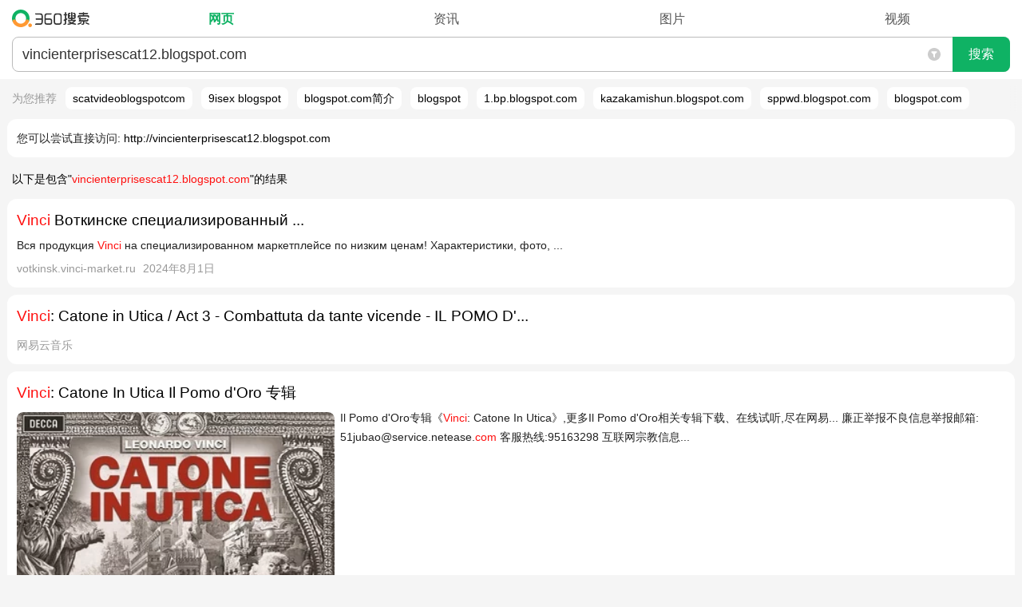

--- FILE ---
content_type: text/html; charset=UTF-8
request_url: https://m.so.com/index.php?q=vincienterprisescat12.blogspot.com
body_size: 302824
content:
<!Doctype html><html class=web><head><meta charset="utf-8"><title>vincienterprisescat12.blogspot.com_360搜索</title><meta name=viewport content="width=device-width, minimum-scale=1.0, maximum-scale=1.0, user-scalable=no"><meta name="format-detection" content="telephone=no"><meta content=always name=referrer><link rel="apple-touch-icon-precomposed"href="/favicon.png"><link rel="dns-prefetch"href="https://so1.360tres.com"><link rel="dns-prefetch"href="https://ss1.360tres.com"><link rel="dns-prefetch"href="//smart.sug.so.com"><link rel="dns-prefetch"href="//e.so.com"><meta http-equiv="x-dns-prefetch-control" content=on><link rel=search type="application/opensearchdescription+xml"href="https://m.so.com/opensearch.xml"title="360搜索"><script>_tk = 'K2hJSmEwMUlBc1BSTUY5d0pIK01CUT09'</script><script>MSO = {onebox: {}};ENV = {llbq: encodeURIComponent('A5,B5,C5,D5')};ENV.dbg = '0';ENV.domain = 'so.com';ENV.abv = '';ENV.oabv = '';ENV.click = '1';ENV.brandname = '360';ENV.sitename = '360搜索';ENV.https = '1';ENV.scheme = 'https';ENV.imageCDN = 'p.ssl.qhimg.com';ENV.resCDN = 's.ssl.qhres2.com';eLogAndPvNew={sendlog:function(){},sendpv:function(){}};</script> <script>(function(e,t){function n(e){return t.getElementById(e)}function r(){u("stc_nls",1,1)}function i(n,r){var i="";try{i=d[n]||"",i.length<99&&(u(r,0),t.documentElement.style.display="none",c(),e.onbeforeunload=null,location.reload(!0))}catch(s){c()}return i}function s(e,t){try{d[e]=t,t!==d[e]&&c()}catch(n){c()}}function o(e){var n=t.cookie.split("; ");for(var r=0,i=n.length,s;r<i;r++){s=n[r].split("=");if(s[0]===e)return s[1]}return""}function u(e,n,r){r=r||60,n||(r=-1),r=(new Date(+(new Date)+r*864e5)).toGMTString();var i=e+"="+n+"; path=/; expires="+r;location.protocol.indexOf("https")>-1&&(i+="; Secure"),t.cookie=i}function a(e,t){var r=n(t)&&n(t).innerHTML.trim();s(e,r)}function f(n,r,s){var o=i(n,s);if(e.execScript&&r==="script")return e.execScript(o);var u=t.createElement(r);u.innerHTML=o,t.head.appendChild(u)}function c(){l=!0;var e=/(?:;)?stc_[^=]*=[^;]*;?/g,n=t.cookie.match(e)||[],r=n.length;while(r)--r,u(n[r].split("=")[0],0)}function h(e,t,n){if(l)return;var r=o(e).split(""),i=!1;for(var s=0,a=r.length;s<a;s+=2)if(r[s]===t){r[s+1]=n,i=!0;break}i||r.push(t,n),u(e,r.join(""))}var l=!1,p=function(){},d,v=0,m=e.LS={html2ls:p,ls2html:p,updateVersion:p};try{d=localStorage,m.html2ls=a,m.ls2html=f,m.updateVersion=h}catch(g){r()}})(this,document)</script><style id="stc_result_common_css">html,body,div,span,applet,object,iframe,h1,h2,h3,h4,h5,h6,p,blockquote,pre,a,abbr,acronym,address,big,cite,code,del,dfn,em,img,ins,kbd,q,s,samp,small,strike,strong,sub,sup,tt,var,b,u,i,center,dl,dt,dd,ol,ul,li,fieldset,form,label,legend,table,caption,tbody,tfoot,thead,tr,th,td,article,aside,canvas,details,embed,figure,figcaption,footer,header,hgroup,menu,nav,output,ruby,section,summary,time,mark,audio,video{border:0;font:inherit;font-size:100%;margin:0;padding:0;vertical-align:baseline}article,aside,details,figcaption,figure,footer,header,hgroup,menu,nav,section,input{display:block}ol,ul{list-style:none}blockquote,q{quotes:none}table{border-collapse:collapse;border-spacing:0}input,button,textarea,select{border:0;outline:none}html{font-size:100px}blockquote::before,blockquote::after,q::before,q::after{content:none}input[type='search']::-webkit-search-cancel-button{display:none}@media (max-width: 350px){html{font-size:90px} }body{background:#f5f5f5;font-family:'-apple-system','Arial','Helvetica',sans-serif;font-size:14px;font-size-adjust:none;line-height:24px;min-width:270px;position:relative;-webkit-text-size-adjust:none;word-break:break-word;word-wrap:break-word}@media (min-width: 270px){body{overflow-x:hidden;width:100%;} }a{color:#000;text-decoration:none}em,b{color:#ff1110}.fill-all{-webkit-box-flex:1}.g-ellipsis{overflow:hidden;text-overflow:ellipsis;white-space:nowrap}.g-header-v0{background:#fff;-webkit-box-sizing:border-box;box-sizing:border-box;position:relative;z-index:1}.g-header-v1{background:#fff;border-bottom:1px solid #e3e3e3;-webkit-box-sizing:border-box;box-sizing:border-box;position:relative}a:visited{color:#999}.e_idea_list em,.e_idea_list b{color:#ff1110 !important}.g-clearfix::after{clear:both;content:'';display:block;line-height:0;visibility:hidden}.g-header-v0 .g-header-search-wrap{margin:0 15px;padding:10px 0}.g-header-v0 .g-header-search-form-container{-webkit-box-flex:1;position:relative}.g-header-v0 .g-header-search-form{border:1px solid #bebebe;border-radius:0.08rem;-webkit-box-align:stretch;-webkit-box-pack:center;-webkit-box-sizing:border-box;box-sizing:border-box;display:-webkit-box;overflow:hidden}.g-header-v0 .g-header-input-container{-webkit-box-flex:1;height:40px;position:relative}.g-header-v0 .g-header-q{-webkit-appearance:none;background:none;border-radius:0;-webkit-box-sizing:border-box;box-sizing:border-box;display:block;font-family:'Microsoft YaHei',Hei,arial,sans-serif;font-size:18px;height:40px;line-height:22px;outline:0;overflow:hidden;padding:8px 34px 8px 8px;resize:none;width:100%;word-break:break-all}.g-header-v0 .g-header-search-button{-webkit-appearance:none;background-color:#e8e8e8;border-left:1px solid #bebebe;color:#222;display:block;font-size:16px;height:40px;line-height:40px;padding:0;position:relative;width:72px}.g-header-v0 .suggest-reset{height:42px !important;position:absolute;right:73px;top:0;width:34px}.g-header-v1 .g-header-search-wrap{margin:0 12px;padding:15px 0 0}.g-header-v0 .g-header-search-button::after{content:'\641C\7D22';height:100%;left:0;line-height:40px;position:absolute;top:0;width:100%;}.g-header-v1 .g-header-nav a{color:#666}.g-header-v1 .g-header-nav .nav-item-warp{display:table;table-layout:fixed;width:100%;}.g-header-v1 .g-header-nav .item{display:table-row;height:38px}.g-header-v1 .g-header-nav .g-header-more-container{display:none}.g-header-v1 .nav-show-more .g-header-more-container{display:table-row}.g-header-v0 .suggest-container .suggest-content a{color:#333;font-weight:700}.g-header-v0 .suggest-container .suggest-content strong{color:#787878}.g-header-v1 .g-header-nav .item a,.g-header-v1 .g-header-nav .item span{background-color:transparent !important;display:table-cell;font-size:15px;padding:12px 0 11px;text-align:center}.g-header-v1 .g-header-nav .item span{color:#00be3c}.g-header-v1 .g-header-nav .g-header-nav-more::after{margin-left:2px}.g-header-v1 .nav-show-more .g-header-nav-more::after{top:1px;-webkit-transform:rotate(-135deg);transform:rotate(-135deg)}.g-header-v1 .g-header-nav-more a::after,.g-header-v1 .g-header-nav-more::after{background-repeat:no-repeat;border-bottom:1px solid #666;border-right:1px solid #666;content:'';display:inline-block;height:6px;position:relative;top:-3px;-webkit-transform:rotate(45deg);transform:rotate(45deg);width:6px}.g-header-v1 .g-header-nav-more.up a::after,.g-header-v1 .g-header-nav-more.up::after{top:1px;-webkit-transform:rotate(-135deg);transform:rotate(-135deg)}.g-header-v2{background:#fff;-webkit-box-sizing:border-box;box-sizing:border-box;position:relative}.time-screening-icon{cursor:pointer;height:100%;padding:0 15px;position:absolute;right:72px;top:0;width:16px}.time-screening-wrap{background:#fff;border-bottom-left-radius:0.12rem;border-bottom-right-radius:0.12rem;-webkit-box-sizing:border-box;box-sizing:border-box;display:none;-webkit-flex-wrap:wrap;-ms-flex-wrap:wrap;flex-wrap:wrap;overflow:hidden;padding:5px 15px 15px;position:absolute;width:100%;z-index:100}.time-screening-icon svg{display:block;fill:#ccc;height:16px;position:absolute;top:50%;-webkit-transform:translate(0,-50%);transform:translate(0,-50%);width:16px}.time-screening-ed svg{fill:#0fb264}.time-screening-wrap::after{-webkit-box-flex:1;content:'';-webkit-flex:1 1 33%;-ms-flex:1 1 33%;flex:1 1 33%;margin-left:-8px}.g-header-v2 .g-header-search-wrap{margin:0 15px;padding:9px 0}.g-header-v2 .g-header-nav-wrap{display:-webkit-box;overflow:hidden;padding-bottom:9px}.g-header-v2 .g-header-nav{-webkit-box-flex:1;display:-webkit-box;display:-webkit-flex;display:-ms-flexbox;display:flex;font-size:16px;height:28px;line-height:29px;overflow:hidden}.g-header-v2 .g-header-nav-inner{-webkit-box-sizing:border-box;box-sizing:border-box;display:-webkit-box;padding-left:14px;width:100%;}.g-header-v2 .g-header-search-form-container{-webkit-box-flex:1;position:relative}.g-header-v2 .g-header-search-form{background:#fff;border:1px solid #bbb;border-radius:0.08rem;-webkit-box-align:stretch;-webkit-box-pack:center;-webkit-box-sizing:border-box;display:-webkit-box}.g-header-v2 .g-header-input-container{border-right:none;-webkit-box-flex:1;-webkit-box-sizing:border-box;height:42px;padding:8px 45px 8px 12px;position:relative}.g-header-v2 .g-header-q{-webkit-appearance:none;background:none;border-radius:0;-webkit-box-sizing:border-box;box-sizing:border-box;color:#333;display:block;font-family:'Microsoft YaHei',Hei,arial,sans-serif;font-size:18px;height:100%;line-height:24px;overflow:hidden;padding:0;vertical-align:middle;width:100%;word-break:break-all}.g-header-v2 .g-header-search-button{-webkit-appearance:none;background:#0fb264;border-bottom-right-radius:0.08rem;border-top-right-radius:0.08rem;color:#fff;display:block;font-size:16px;height:44px;line-height:42px;margin:-1px -1px -1px 0;padding:0;width:72px}.time-screening-wrap .time-screening-item{-webkit-box-flex:1;-webkit-box-sizing:border-box;box-sizing:border-box;color:#222;-webkit-flex:1 1 33%;-ms-flex:1 1 33%;flex:1 1 33%;font-size:14px;height:40px;margin-bottom:8px;padding-right:8px;text-align:center}.g-header-v2 .g-header-logo a{background:url(https://ss1.360tres.com/static/a9a52087304255ba.svg) no-repeat;background-position:left center;background-size:auto 22px;display:block;height:28px;-webkit-tap-highlight-color:transparent;text-indent:-9990em;width:107px}.g-header-v2 .g-header-nav a{color:#555;display:inline-block}.g-header-v2 .g-header-nav nav,.g-header-v2 .g-header-nav span{-webkit-box-flex:1;color:#333;display:block;text-align:center}.g-header-v2 .g-header-nav span{color:#0fb264;font-weight:700}.time-screening-wrap .time-screening-item div{background:#f8f8f8;border-radius:0.08rem;-webkit-box-sizing:border-box;box-sizing:border-box;height:38px;line-height:38px}.time-screening-wrap .time-screening-item:nth-child(3n){margin-right:-8px}@media (-webkit-min-device-pixel-ratio: 2){.time-screening-wrap .time-screening-item::before{-webkit-transform:scaleY(0.5);transform:scaleY(0.5)} }@media (-webkit-min-device-pixel-ratio: 3){.time-screening-wrap .time-screening-item::before{-webkit-transform:scaleY(0.3333);transform:scaleY(0.3333)} }.time-screening-mask{background:rgba(0,0,0,0.35);height:100%;left:0;position:absolute;top:0;width:100%;z-index:1}.g-header-v3 .g-header-search-wrap{margin:0 15px;padding:14px 0 0}.g-header-v3 .g-header-nav{height:42px;overflow:hidden;position:relative}.float-search-default .g-header-nav{display:none}.time-screening-wrap .curr-time-screening-item div{background:#fff;border:1px solid #999;line-height:36px}.g-header-v3 .g-header-nav::after{background:#eee;bottom:0;content:'';height:1px;left:0;position:absolute;width:100%;}.g-header-v3 .g-header-nav a,.g-header-v3 .g-header-nav span{-webkit-box-flex:1;-webkit-box-sizing:border-box;box-sizing:border-box;color:#555;-webkit-flex:1 0 auto;-ms-flex:1 0 auto;flex:1 0 auto;font-size:15px;height:40px;padding:8px 12px;text-align:center}.g-header-v3 .g-header-nav span{color:#000;font-weight:700;position:relative}.g-header-v3 .g-header-nav span::after{background:#555;bottom:-2px;content:'';height:2px;left:50%;max-width:27px;position:absolute;-webkit-transform:translate(-50%,0);transform:translate(-50%,0);width:50%;z-index:1}.g-header-v3 .g-header-nav .nav-shadow{background-image:-webkit-gradient(linear,right top,left top,from(#fff),to(rgba(255,255,255,0)));background-image:linear-gradient(270deg,#fff 0,rgba(255,255,255,0) 100%);height:41px;position:absolute;right:0;top:0;width:24px}.g-header-v3 .g-header-nav .nav-item-warp{display:-webkit-box;display:-webkit-flex;display:-ms-flexbox;display:flex;height:48px;overflow:hidden;-webkit-overflow-scrolling:touch;overflow-x:auto;padding:0 3px;white-space:nowrap}.time-screening-wrap .time-screening-item:first-child::before{display:none}#float-search .g-header-v3 .g-header-search-wrap form{margin-top:14px}#float-search .g-header-v3 #search-box .suggest-reset{top:14px}@media (max-width: 325px){.g-header-v3 .g-header-nav a,.g-header-v3 .g-header-nav span{font-size:14px;padding:8px 9px}.g-header-v3 .g-header-nav .nav-item-warp{padding:0 6px} }@charset "UTF-8";.g-tap-highlight > a{display:block}button.g-f-btn,input.g-f-btn{-webkit-appearance:none}.g-f-title + .g-f-slider,.g-f-title + .g-f-list-pic,.g-f-title + .g-f-list-album,.g-f-title + .g-f-img-single,.g-f-title + .g-f-soft-item{margin-top:8px}.g-f-border-large-list .g-f-figure{margin-top:6px}.g-f-btn,.g-f-btn:visited{background-repeat:no-repeat;border:1px solid #ccc;border-radius:2px;-webkit-box-sizing:content-box;box-sizing:content-box;color:#000;display:inline-block;font-size:16px;height:2rem;line-height:34px;padding:0 26px;text-align:center;text-decoration:none}.g-f-img-def{background-color:#eee;background-image:url(https://so1.360tres.com/t01985815da9be837d0.png);background-position:center;background-repeat:no-repeat;background-size:40px 36px}.g-f-img-zoom{-webkit-box-sizing:border-box;box-sizing:border-box;display:block;margin-right:12px;min-height:80px;min-width:106px;position:relative;width:31.18%;width:calc((100% - 12px) / 3)}.g-f-btn:not(:disabled){cursor:pointer}.g-f-btn:hover{text-decoration:none}.g-f-btn:focus{outline:none}.g-f-btn:active{background-color:#999;border-color:#999;color:#fff}.g-f-img-zoom .g-f-img-zoom-pic{background-position:center;background-repeat:no-repeat;background-size:cover;display:block;overflow:hidden;padding-top:75.5%;}[class^='g-f-'][data-num]::after{background-color:rgba(0,0,0,0.6);border-radius:2px;bottom:5px;color:#fff;content:attr(data-num);font-size:12px;height:1.5rem;line-height:24px;padding:0 5px;position:absolute;right:5px}[class^='g-f-'][data-duration]::after{background:rgba(0,0,0,0.6) url(https://so1.360tres.com/d/inn/b9fb0af7/play1x.png) no-repeat;background-image:url(https://so1.360tres.com/d/inn/b9fb0af7/play1x.png)}@media (-webkit-min-device-pixel-ratio: 2), (min-resolution: 192dpi){[class^='g-f-'][data-duration]::after{background-image:url(https://so1.360tres.com/d/inn/b9fb0af7/play2x.png)} }.g-f-icon-play{background:url(https://so1.360tres.com/t0148c5068bd6482eae.png) no-repeat;background-size:100% 100%;display:block;height:30px;max-height:30px;max-width:30px;position:absolute;width:30px}.g-f-icon-play-time{background:rgba(0,0,0,0.6) url(https://so1.360tres.com/d/inn/b9fb0af7/play1x.png) no-repeat;background-image:url(https://so1.360tres.com/d/inn/b9fb0af7/play1x.png)}[class^='g-f-'][data-duration]::after{background-image:-webkit-image-set(url(https://so1.360tres.com/d/inn/b9fb0af7/play1x.png) 1x,url(https://so1.360tres.com/d/inn/b9fb0af7/play2x.png) 2x);background-size:auto 10px;border-radius:2px;bottom:5px;color:#FFF;content:attr(data-duration);height:1.5rem;line-height:24px;padding:0 5px 0 18px;position:absolute;right:5px}[class^='g-f-'][data-icon-type='video']::after{background:url(https://so1.360tres.com/t016cf1205946e048f1.png) center no-repeat;background-size:cover;content:'';height:50px;left:50%;position:absolute;top:50%;-webkit-transform:translate(-50%,-50%);transform:translate(-50%,-50%);width:50px}[class^='g-f-'][data-icon-type='video-m']::after{background:url(https://so1.360tres.com/t0148c5068bd6482eae.png) no-repeat;background-size:cover;bottom:12px;content:'';height:30px;position:absolute;right:12px;width:30px}@media (-webkit-min-device-pixel-ratio: 2), (min-resolution: 192dpi){.g-f-icon-play-time{background-image:url(https://so1.360tres.com/d/inn/b9fb0af7/play2x.png)} }.g-f-icon-play-time{background-image:-webkit-image-set(url(https://so1.360tres.com/d/inn/b9fb0af7/play1x.png) 1x,url(https://so1.360tres.com/d/inn/b9fb0af7/play2x.png) 2x);background-size:auto 10px;border-radius:2px;bottom:5px;color:#FFF;height:24px;line-height:24px;padding:0 5px 0 18px;position:absolute;right:5px}.g-f-icon-source{background-repeat:no-repeat;background-size:100% 100%;display:inline-block;height:16px;position:relative;top:-1px;vertical-align:middle;width:16px}.g-f-ellipsis{-webkit-box-orient:vertical;display:-webkit-box;overflow:hidden;text-overflow:ellipsis;white-space:normal}.g-f-ellipsis-line-2{-webkit-line-clamp:2}.g-f-ellipsis-line-3{-webkit-line-clamp:3}.g-f-ellipsis-line-4{-webkit-line-clamp:4}.g-f-title{font-size:18px;line-height:1.688rem}.g-f-figure{width:100%;}.g-f-title.g-f-ellipsis{-webkit-line-clamp:2}.g-f-figure .g-f-title{margin-top:-2px}.g-f-figure .g-f-img-zoom{float:left;margin-bottom:5px;margin-top:5px}.g-f-img-def + .g-f-title{display:-webkit-flex;display:-moz-flex;display:-ms-flex;display:-o-flex;display:-webkit-box;display:-ms-flexbox;display:flex;padding-bottom:10px}.g-f-img-def + .g-f-title::before{content:'';display:block;padding-top:24.69%;padding-top:calc(36.69% - 24px)}.g-f-img-def + .g-f-title .g-f-ellipsis{-webkit-line-clamp:3;max-height:5.063rem}@media screen and (min-width: 365px) and (max-width: 440px){.g-f-img-def + .g-f-title .g-f-ellipsis{-webkit-line-clamp:2 !important;max-height:3.375rem !important} }@media screen and (min-width: 320px) and (max-width: 440px){.g-f-figure-square .g-f-img-def + .g-f-title .g-f-ellipsis{-webkit-line-clamp:3 !important;max-height:5.063rem !important;min-height:5.063rem !important} }.g-f-info-sub{color:#bbb;font-size:14px;height:1.313rem;line-height:1.313rem;margin-top:8px;overflow:hidden}.g-f-info-sub > *{display:block;float:left;white-space:nowrap}.g-f-info-sub > * ~ *{margin-left:10px}[class^='g-f-mask-'],[class*=' g-f-mask-']{background-color:rgba(0,0,0,0.6)}.g-f-mask-corner{border-radius:2px;bottom:0;color:#fff;font-size:12px;height:24px;left:0;line-height:24px;padding:0 5px;position:absolute}.g-f-mask-left{bottom:5px;left:5px}.g-f-mask-right{bottom:5px;left:auto;right:5px}.g-f-list-pic,.g-f-list-album{position:relative}.g-f-name-mark{-webkit-box-sizing:border-box;box-sizing:border-box;display:inline-block;max-width:100%;padding:0 9px;text-overflow:ellipsis;white-space:nowrap}.g-f-name-mark,.g-f-slider{overflow:hidden}.g-f-img-single{position:relative}.s-r-row{-webkit-align-content:flex-start;align-content:flex-start;-webkit-align-items:stretch;align-items:stretch;-webkit-box-align:stretch;-webkit-box-direction:normal;-webkit-box-lines:single;-webkit-box-orient:horizontal;-webkit-box-pack:justify;display:-webkit-box;display:-webkit-flex;display:-ms-flexbox;display:flex;-ms-flex-align:stretch;-webkit-flex-direction:row;-ms-flex-direction:row;flex-direction:row;-ms-flex-line-pack:start;-ms-flex-pack:justify;-webkit-flex-wrap:nowrap;-ms-flex-wrap:nowrap;flex-wrap:nowrap;-webkit-justify-content:space-between;justify-content:space-between;margin:0 -3px;overflow:hidden}.s-r-span1,.s-r-span2,.s-r-span3,.s-r-span4,.s-r-span5,.s-r-span6,.s-r-span7,.s-r-span8,.s-r-span9,.s-r-span10,.s-r-span11,.s-r-span12{-webkit-box-sizing:border-box;box-sizing:border-box;padding:0 1px}.s-r-span1{width:8.33333333%;}.s-r-span2{width:16.66666667%;}.s-r-span3{width:25%;}.s-r-span4{width:33.33333333%;}.s-r-span5{width:41.66666667%;}.s-r-span6{width:50%;}.s-r-span7{width:58.33333333%;}.s-r-span8{width:66.66666667%;}.s-r-span9{width:75%;}.s-r-span10{width:83.33333333%;}.s-r-span11{width:91.66666667%;}.s-r-span12{width:100%;}.g-card{background-color:#fff;border-radius:0.12rem;margin:0.09rem;padding:0.12rem}.g-card,.res-list,.tg-wrap{position:relative}.g-bottom-none{padding-bottom:0}.g-main{margin-top:5px}.g-f-border-large-list > li{border-bottom:1px solid #f8f8f8;padding:10px 0;position:relative}.g-f-list-music > li > *{display:block}.g-f-name-mark::before,.g-f-name-mark::after{display:inline-block;position:absolute;top:0;width:14px;z-index:10}.g-f-name-mark::before{content:'\300A';left:-5px;text-align:left}.g-f-name-mark::after{content:'\300B';right:-5px;text-align:right}.g-f-figure .g-f-ellipsis{-webkit-line-clamp:2;max-height:3.375rem}.g-f-title + .g-f-info-sub{margin-top:4px}.no-source.g-f-info-sub > * ~ *{margin-left:0}.g-f-info-sub > .g-f-info-from{max-width:100%;min-width:26px;overflow:hidden;text-overflow:ellipsis}.g-f-info-sub .g-f-icon-source{margin-right:5px}.g-f-list-pic .g-f-img-zoom{margin-right:0;min-height:auto;min-width:auto;width:100%;}.g-f-list-album .g-flex-item{background-position:center;background-repeat:no-repeat;background-size:cover;padding-top:37%;}.g-f-list-pic-recommend .g-f-name{margin-bottom:10px;margin-top:8px;max-width:100%;}.g-f-list-music .g-f-info-music{border:1px solid #eaeaea;-webkit-box-sizing:border-box;box-sizing:border-box;padding:10px}.g-f-list-music .g-f-img-zoom{margin-right:0;width:100%;}.g-f-list-music .g-f-img-def,.g-f-name-mark{position:relative}.g-f-slider > .g-flex{white-space:nowrap}.g-f-img-single .g-f-img-zoom{height:auto;width:100%;}.g-f-soft-item .g-f-img-def{background-color:#fff}.g-f-soft-item .g-f-img-zoom{min-height:50px;min-width:50px;width:15.18%;}.g-f-soft-item .g-f-img-zoom-pic{padding-top:100%;}.g-card .alink{display:block}.g-card .res-title{-webkit-box-orient:vertical;display:-webkit-box;font-size:19px;-webkit-line-clamp:2;line-height:29px;min-height:29px;overflow:hidden;text-overflow:ellipsis}.g-f-border-large-list > li:last-child{padding-bottom:0;border-bottom:none}.g-f-slider > .g-flex > li{-webkit-box-flex:1;display:block;-webkit-flex:1;-ms-flex:1;flex:1;margin-left:6px;width:1%;}.g-f-figure .g-f-img-zoom + .g-f-ellipsis{-webkit-box-flex:1;-webkit-flex:1;-ms-flex:1;flex:1;-webkit-line-clamp:3;max-height:5.188rem;width:1%;}.g-f-figure-square .g-f-img-zoom .g-f-img-zoom-pic{padding-top:100%;}.g-f-list-pic .g-flex-item ~ .g-flex-item{margin-left:6px}.g-f-list-album .g-flex-item ~ .g-flex-item{margin-left:2px}.g-f-list-album.g-f-list-album-rect .g-flex-item,.g-f-list-album.g-f-list-album-wide .g-flex-item{padding-top:39.5%;}.g-f-list-pic-recommend .g-f-list-pic .g-f-img-zoom-pic{padding-top:100%;}.g-f-list-music .g-f-info-music > *:last-child{color:#666;font-size:12px}.g-f-list-music .g-f-img-zoom .g-f-img-zoom-pic{padding-top:100%;}.g-f-img-single .g-f-img-zoom .g-f-img-zoom-pic{padding-top:55.76%;position:relative}.g-f-figure-square .g-f-img-def + .g-f-title::before{padding-top:42.69%;padding-top:calc(49.69% - 24px)}.g-f-slider > .g-flex > li:first-child{margin-left:0}.g-f-list-album.g-f-list-album-rect .g-flex-item:first-child{-webkit-box-flex:2;-webkit-flex:2;-ms-flex:2;flex:2}.g-f-list-album.g-f-list-album-wide .g-flex-item:first-child{-webkit-box-flex:6;-webkit-flex:6;-ms-flex:6;flex:6}.g-f-list-pic-recommend .g-f-list-pic:last-child .g-f-name{margin-bottom:0}#main{text-align:left}.env-abv-3244-cpc_ui_3 .g-card .res-title,.env-abv-3244-cpc_ui_3 #mohe-m-news_special .mh-news_hotnew .mh-title,.env-abv-3244-cpc_ui_2 .g-card .res-title,.env-abv-3244-cpc_ui_2 #mohe-m-news_special .mh-news_hotnew .mh-title{font-size:18px;font-weight:500}.summary{-webkit-box-orient:vertical;display:-webkit-box;-webkit-line-clamp:3;overflow:hidden;text-overflow:ellipsis}.summary,.summary2{color:#222;line-height:24px;word-break:break-word}.g-time,.g-time-d{color:#999;margin-bottom:4px;margin-top:4px}.res-supplement{color:#999;display:-webkit-box;display:-webkit-flex;display:-ms-flexbox;display:flex;font-size:14px;height:24px;line-height:24px;margin-top:5px;overflow:hidden;position:relative;width:100%;}.res-show-link{-webkit-box-flex:1;-webkit-flex:1;-ms-flex:1;flex:1;text-align:right;white-space:nowrap}.result-d{border-bottom:1px solid #e4e4e4;padding-bottom:5px}.common-expansion{border-top:1px solid #eaeaea;color:#999;display:block;height:35px;line-height:35px;text-align:center;width:100%;}.ui-tag{background-color:#00be3c;color:#fff;font-size:12px;margin:0 5px 0 0;padding:2px 3px;text-align:center}.warning{background:#ffdede url(https://so1.360tres.com/d/inn/7777e9a8/ico_im.png) no-repeat 5px center;background-size:15px 15px;border:1px solid #f6c5c5;color:#d40000;font-size:12px;line-height:18px;overflow:hidden;padding-left:25px;text-overflow:ellipsis;white-space:nowrap}.r-warn{background:transparent;padding-bottom:0.03rem;padding-top:0.03rem}.res-supplement cite{display:-webkit-box;overflow-x:hidden;text-overflow:ellipsis}.res-supplement time{display:-webkit-box;margin-left:9px;white-space:nowrap}.common-expansion-c::after{border-bottom:1px solid #999;border-left:0;border-top:0;display:inline-block;position:relative;top:-2px;-webkit-transform:rotate(45deg);transform:rotate(45deg)}.common-expansion-c::after,.common-expansion-o::after{border-right:1px solid #999;content:'';height:7px;margin:0 0 0 7px;width:7px}.common-expansion-o::after{border-top:1px solid #999;display:inline-block;-webkit-transform:rotate(-45deg);transform:rotate(-45deg)}.icon-guanwang::after{background:#19b955;border:1px solid #19b955;border-radius:2px;color:#fff;content:'\5B98\7F51';display:inline-block;font-size:12px;height:14px;line-height:14px;margin-left:5px;margin-top:-3px;padding:0 2px;text-align:center;vertical-align:middle}.r-warn h2{font-size:100%;font-weight:400;margin-bottom:3px}.r-warn h2,.m-corr a{color:#333}.res-supplement cite span{display:inline-block;white-space:nowrap}.g-card.g-block2{padding:14px 0 15px}.res-supplement.l-margin-top{margin-top:9px}.res-list .res-tel{border-bottom:1px solid #eaeaea;border-top:1px solid #eaeaea;margin:8px 0 6px}.res-list .res-tel-link{-webkit-box-align:center;display:-webkit-box;height:45px;line-height:45px}.res-list .res-tel-number{-webkit-box-flex:1;color:#666;display:block;font-size:107%;line-height:27px}.res-list .res-tel-call{border:1px solid #19b955;border-radius:2px;color:#19b955;display:block;height:30px;line-height:30px;margin-left:10px;text-align:center;width:70px}.res-list .res-tel-icon{background-image:url(https://so1.360tres.com/t018ea120586da13f7e.png);background-repeat:no-repeat;background-size:cover;display:inline-block;height:15px;margin-right:3px;vertical-align:-2px;width:15px}.r-warn .summary2{color:#222;font-size:12px;line-height:20px}.mohe-fullscreen .r-warn{display:none}.res-list .dead-link{background:#fff url(https://ss1.360tres.com/static/2413eee5353b1cd9.svg) 10px 5px no-repeat;background-size:14px 14px;color:#555;display:block;font-size:14px;padding-left:28px;position:absolute;right:0}.amp-item .summary::before{background:url(https://so1.360tres.com/t016cc8cbb0b991d34b.png) no-repeat 0 1px;background-size:14px 14px;color:#999;content:'AMP-';padding-left:18px}.res-supplement .res-show-link a{color:#555}.res-supplement cite .res-site-name{-webkit-box-flex:2;display:block;overflow:hidden;text-overflow:ellipsis;white-space:nowrap}.res-list .summary font{color:#222}.res-list .res-title em,.res-list .summary b{pointer-events:none}.r-warn .summary2 a{color:#000}.g-card.g-block2 .res-title,.g-card.g-block2 .res-supplement{margin-left:0.12rem;margin-right:0.12rem}.g-card.g-block2 .res-supplement{width:auto}.res-supplement .res-show-link .res-show-arr::after{border-right:1px solid #666;border-top:1px solid #666;content:'';display:inline-block;height:7px;margin-left:2px;margin-right:2px;-webkit-transform:rotate(45deg);transform:rotate(45deg);vertical-align:1px;width:7px}.r-warn[data-type='1808'] .summary2 a{color:#1024ee}.r-warn[data-type='1808'] .summary2 a,.m-corr a,.m-corr a b{text-decoration:underline}.m-recommend{height:34px;overflow:hidden}.suggest-container{display:none}.m-recommend a{display:inline-block;line-height:34px;margin-right:15px}.mso-url2link a{display:block}.mso-url2link p{margin:15px 15px 13px}.mso-url2link a::before{color:#222;content:'\60A8\53EF\4EE5\5C1D\8BD5\76F4\63A5\8BBF\95EE: '}.env-cool .g-card-tip{border:0;margin:0}.r-results img[data-delay-src],.r-results *[data-delay-style]{background-color:#eaeaea !important}#mohe-m-c-weather .mh-effect img[data-delay-src],#mohe-m-c-weather .mh-day img.mh-img[data-delay-src]{visibility:hidden}.r-warn2{background:none;color:#999;font-size:12px;padding:0 0 0 15px}.rec-cover{background-image:-webkit-gradient(linear,left top,right top,from(rgba(245,245,245,0)),to(#f5f5f5));background-image:linear-gradient(90deg,rgba(245,245,245,0) 0,#f5f5f5 100%);bottom:0;margin:-5px 0;position:absolute;right:0;top:0;width:15px}.fullscreen .r-warn2{display:none}@media (prefers-color-scheme: dark){.rec-cover{background-image:none} }.top-rec.default_show{display:block}.top-rec{-webkit-box-sizing:border-box;box-sizing:border-box;display:none;font-size:14px;height:34px;line-height:34px;margin:7px 0;overflow:hidden;position:relative;-ms-touch-action:none;touch-action:none}.top-rec .rec-list{height:76px;margin:0;overflow:hidden;-webkit-overflow-scrolling:touch;overflow-x:auto;position:relative;white-space:nowrap}.top-rec .rec-title{color:#999;display:inline-block;line-height:14px;margin:0 7px 0 15px}.top-rec .rec-item{background:#fff;border-radius:0.08rem;display:inline-block;line-height:14px;margin-right:7px;padding:7px 9px}.cli-recommend{-webkit-box-sizing:border-box;box-sizing:border-box;display:block;margin:15px 0;overflow:hidden;padding:0;position:relative}.cli-recommend .rec-cover{margin:0}.rec-list{margin-left:0.12rem}.cli-recommend .rec-list{margin-left:0;margin-top:-0.2rem;-webkit-overflow-scrolling:touch;overflow-x:auto;padding-bottom:0.3rem;padding-left:0.18rem;padding-right:13px;position:relative;-webkit-transform:translateY(0.3rem);transform:translateY(0.3rem)}.rec-title{margin-left:0.18rem}.cli-recommend .rec-scroll-wrap{height:auto;margin-bottom:-0.08rem;padding-bottom:0;padding-top:0;position:relative;text-align:left;white-space:nowrap}.cli-recommend .rec-list .rec-list-ls{white-space:nowrap}.r-results .cli-recommend .rec-title{color:#999;line-height:24px}.cli-recommend .rec-item{background:#fff;border-radius:0.08rem;display:inline-block;font-size:0.14rem;line-height:0.3rem;margin:0 .07em .15rem 0;padding:0 .09rem}.rel-rec-wrap{height:100%;left:0;overflow:scroll;position:fixed;top:0;width:100%;z-index:100}.rel-rec-title{color:#666;height:36px;line-height:36px;text-align:center}.rel-ill-sec{background:#fff;border-radius:0.12rem;margin:0.09rem;overflow:hidden}.rel-ill-header{color:#666;font-size:0.16rem;padding:15px}.rel-ill-footer{border-top:1px solid #eee;color:#666;height:35px;line-height:35px;text-align:center}.rel-ill-list{height:232px;overflow:hidden;padding:0 5px 0 15px}.rel-ill-l-o{height:auto;max-height:580px}.rel-ill-item{-webkit-box-sizing:border-box;box-sizing:border-box;float:left;height:116px;min-height:72px;padding-right:10px;width:25%;}.rel-ill-link{display:block;margin:0 auto;max-width:75px;position:relative;width:100%;}.rel-ill-name{color:#333;display:block;height:16px;margin:10px 0 15px;overflow:hidden}.rel-ill-img{border-radius:0.08rem;display:block;max-height:75px;max-width:75px;min-height:65px;min-width:65px;width:100%;}.rel-img-wrap{position:relative}.rel-img-wrap::after{background:rgba(0,0,0,0.02);border-radius:inherit;bottom:0;content:'';height:100%;left:0;pointer-events:none;position:absolute;right:0;top:0;width:100%;}.rel-res-link{display:block}.rel-res-sec{display:none;margin-top:7px}.rel-res-header{color:#666;padding:15px 15px 0}.rel-res-item{border-bottom:1px solid #eee;padding:15px 0}.rel-res-item:last-child{border-bottom:none}.rel-res-content{position:relative}.rel-res-detail{margin-right:118px}.rel-res-img-wrap{height:72px;position:absolute;right:0;top:0;width:108px}.rel-res-img{height:72px;width:108px}.rel-res-f-wrap{border-top:1px solid #eee;-webkit-box-sizing:border-box;box-sizing:border-box;color:#666;height:71px;line-height:70px;padding:15px;text-align:center}.rel-res-footer{border:1px solid #ccc;border-radius:2px;color:#666;height:40px;line-height:40px;text-align:center}.rel-res-f-icon{display:inline-block;height:16px;margin-left:10px;position:relative;vertical-align:middle;width:16px}.rel-res-f-icon::after{border-bottom:1px solid #999;border-left:0;border-right:1px solid #999;border-top:0;content:'';display:inline-block;height:7px;position:absolute;top:2px;-webkit-transform:rotate(45deg);transform:rotate(45deg);width:7px}.rel-res-summary{color:#333;height:40px;overflow:hidden}.rel-res-d-date,.rel-res-d-src{color:#666;font-size:12px}.rel-res-d-src{max-height:18px;overflow:hidden;padding-right:10px}.g-card-special{background:none;margin-top:5px;padding:0}.rel-res-d-title{color:#333;font-size:16px;line-height:24px;margin-bottom:10px;max-height:72px;overflow:hidden}.rel-res-d-title b{color:#da142b}.mohe-cool-panel-so{background:#f2f2f2 !important;z-index:1002}.mohe-cool-panel-so .mh-panel-hd{display:-webkit-box;display:-webkit-flex;display:-ms-flexbox;display:flex;height:40px;line-height:40px;position:absolute;top:-45px;width:100%;}.mohe-cool-panel-so .mh-panel-tit{-webkit-box-flex:1;color:#333 !important;-webkit-flex:1;-ms-flex:1;flex:1;font-size:16px;min-width:120px;overflow:hidden;text-align:center;text-overflow:ellipsis;white-space:nowrap}.mohe-cool-panel-so .mh-panel-hd > .mh-close::before,.mohe-cool-panel-so .mh-panel-hd > .mh-close::after{background-color:#999 !important;content:'';display:block;height:1px;left:50%;margin-left:-9px;overflow:hidden;position:absolute;top:50%;width:18px}.mohe-cool-panel-so .mh-panel-hd > .mh-return::before{border-left:1px solid #999 !important;border-top:1px solid #999 !important;content:'';display:block;height:10px;left:50%;margin-left:-5px;margin-top:-5px;position:absolute;top:50%;-webkit-transform:rotate(-45deg);transform:rotate(-45deg);-webkit-transform-origin:center;transform-origin:center;width:10px}.detail-no-gap{margin-right:0}.g-card.g-card-site{padding:0}.g-card-site .site-result{background:url(https://so1.360tres.com/t01c0d8cb164c704c28.png) no-repeat;background-position:15px 15px;background-size:38px 33px;border-bottom:1px solid #eaeaea;height:50px;padding:10px 15px 10px 68px}.g-card-site .site-s-result{color:#333;padding-top:1px}.g-card-site .site-s-url{color:#666;font-size:12px}.g-card-site .site-s-result strong{font-size:16px;font-weight:700}.g-card-site .site-link{color:#999;font-size:14px;height:36px;line-height:36px;padding:0 15px}.g-card-site .site-link .link-to-zz{display:block;float:right;padding-right:15px;position:relative}.g-card-site .site-link .link-to-zz::after{border-right:1px solid #999;border-top:1px solid #999;border-top-right-radius:2px;content:'';display:inline-block;height:8px;margin-left:5px;position:absolute;right:4px;top:11px;-webkit-transform:translateY(30%) rotate(45deg);transform:translateY(30%) rotate(45deg);width:8px}.g-corr-for-onebox{line-height:21px}.g-corr-for-onebox a,.g-corr-for-onebox a b{text-decoration:none}.mso-mv-figure{display:-webkit-box}.mso-mv-img{background-color:#eee;margin-right:12px;overflow:hidden;position:relative;width:32%;}.mso-mv-img-w{padding-top:67%;width:100%;}.mso-mv-pic{height:100%;left:0;position:absolute;right:0;top:0;width:100%;}.mso-mv-details{-webkit-box-flex:1}.mso-mv-subtitle{-webkit-box-orient:vertical;color:#333;display:-webkit-box;font-size:18px;-webkit-line-clamp:2;line-height:26px;margin:-4px 0 2px;overflow:hidden;text-overflow:ellipsis;white-space:normal}.mso-mv-res{color:#999;font-size:12px;line-height:19px;overflow:hidden;text-overflow:ellipsis;white-space:nowrap}.mso-mv-date{margin-left:10px}.mso-slider-images{margin-top:9px;overflow:hidden;position:relative}.mso-slider-images .slider-inner{display:-webkit-box;display:box;display:-webkit-flex;display:-ms-flexbox;display:flex;padding-right:0.12rem;position:relative}.mso-slider-images li{-webkit-box-flex:1;display:block;-webkit-flex:1;-ms-flex:1;flex:1;margin-left:15px;width:1%;}.mso-slider-images li:first-child{margin-left:0.12rem}.mso-slider-images li ~ li{margin-left:7px}.mso-slider-images li .pic{display:block;height:100%;width:100%;}.mso-slider-images li .pic .imgholder img{display:block;width:100%;}.mso-slider-images .mso-rec-list-more{-webkit-box-flex:0;-webkit-flex:none;-ms-flex:none;flex:none;margin-left:4px;width:44px}.mso-slider-images .mso-rec-list-more .pic{-webkit-box-sizing:border-box;box-sizing:border-box;padding:0 .08rem}.mso-rec-rel-more .mso-slider-images li.mso-rec-list-more .pic .imgholder{height:100%;padding-bottom:0}.mso-rec-rel-more .mso-slider-images.long-images li.mso-rec-list-more .pic .imgholder{padding-bottom:0}.mso-rec-rel-more .mso-slider-images .slider-inner{padding-right:0.04rem}.mso-slider-images li .pic p{-webkit-box-orient:vertical;color:#000;display:-webkit-box;-webkit-line-clamp:2;line-height:21px;margin:8px 0 0;overflow:hidden;text-overflow:ellipsis;white-space:normal;word-break:break-all}.mso-slider-images li .pic .imgholder{-webkit-box-sizing:content-box;box-sizing:content-box;height:0;overflow:hidden;padding-bottom:100%;position:relative;width:100%;}.mso-slider-images.long-images li .pic .imgholder{padding-bottom:135%;}.mso-slider-images .imgholder .order-num{background:rgba(0,0,0,0.5);border-radius:10px;bottom:5px;color:#fff;font-size:12px;line-height:100%;padding:4px 6px;position:absolute;right:5px}.mso-slider-images li .play{background:url(https://so1.360tres.com/t01c20a94bbf82100db.png) no-repeat;background-size:100% 100%;display:block;height:24px;left:50%;position:absolute;top:50%;-webkit-transform:translate(-50%,-50%);transform:translate(-50%,-50%);width:24px}.mso-slider-images li .pic .moreholder{border:0;position:relative}.mso-slider-images li .pic .moreholder .icon{background:url(https://ss1.360tres.com/static/9962f1a816d7b574.svg) no-repeat center #f5f5f5;background-size:14px 14px;border:none;border-radius:100%;-webkit-box-sizing:border-box;box-sizing:border-box;display:block;height:28px;left:50%;margin:0 0 10px;padding:0;position:absolute;top:40%;-webkit-transform:translate(-50%,-50%);transform:translate(-50%,-50%);width:28px}.mso-slider-images li .pic .moreholder .icon::after{color:#222;content:'\66F4\591A';display:inline-block;line-height:24px;margin:33px 0 0;white-space:nowrap}.tip_adv{color:#555;line-height:30px;margin:7px 0;padding-left:15px}.tip_adv ~ .tip_adv{display:none}.tip_adv_msg{-webkit-animation:hidemsg .3s 2s linear;animation:hidemsg .3s 2s linear;-webkit-animation-fill-mode:both;animation-fill-mode:both;-webkit-box-sizing:border-box;box-sizing:border-box;color:#555;font-size:14px;height:30px;line-height:30px;margin:7px 0;overflow:hidden;padding-left:15px}@-webkit-keyframes hidemsg{from{height:30px;opacity:1}to{height:0;margin:0;opacity:0} }@keyframes hidemsg{from{height:30px;opacity:1}to{height:0;margin:0;opacity:0} }footer.g-footer{margin-top:-3px;padding:0}.footer-btns{-webkit-align-items:center;align-items:center;-webkit-box-align:center;-webkit-box-pack:center;display:-webkit-box;display:-webkit-flex;display:-ms-flexbox;display:flex;-ms-flex-align:center;-ms-flex-pack:center;-webkit-justify-content:center;justify-content:center}.ft-btn{color:#999;cursor:pointer;display:block;padding:9px 8px;position:relative;text-align:center}.ft-btn a{color:#999;display:block;font-size:14px;line-height:22px}.ft-sep{background:#e5e5e5;height:14px;margin:0 10px;width:1px}.ft-btn:visited{color:#999}.feedback-link::after{left:auto;right:0}.feedback-box,#mso-feedback.feedback-btn-hidden{display:none}.feedback-btn{background:rgba(0,0,0,0.7) url(https://ss1.360tres.com/static/b17f4f09a9091098.svg);background-size:30px 30px;border-radius:4px;display:none;height:30px;opacity:0.7;position:absolute;right:15px;top:4px;width:30px;z-index:110101}.feedback-wrap,.filter-wrap{background:rgba(255,255,255,0.5);bottom:0;left:0;position:fixed;right:0;top:0;z-index:110100}.filter-wrap{background:rgba(0,0,0,0.6);display:none}.feedback-head,.filter-head{background:#fff;border-bottom:1px solid #f8f8f8;-webkit-box-pack:justify;display:-webkit-box;display:-webkit-flex;display:-ms-flexbox;display:flex;-ms-flex-pack:justify;height:42px;-webkit-justify-content:space-between;justify-content:space-between;position:fixed;top:0;width:100%;z-index:110102}.feedback-head li,.filter-head li{height:42px;line-height:42px}.feedback-close,.filter-close{height:42px;width:48px}.feedback-title,.filter-title{font-size:18px}.filter-title{-webkit-box-flex:1;-webkit-flex:1;-ms-flex:1;flex:1;margin-right:48px;text-align:center}.feedback-page{width:70px}.feedback-page a:visited{color:#222}.feedback-close::after,.filter-close::after{background:#000;content:'';height:18px;left:23px;position:absolute;top:12px;-webkit-transform:rotate(45deg);transform:rotate(45deg);width:1px;z-index:109999}.feedback-close::before,.filter-close::before{background:#000;content:'';height:18px;left:23px;position:absolute;top:12px;-webkit-transform:rotate(-45deg);transform:rotate(-45deg);width:1px;z-index:109999}.feedback-tips{background:rgba(0,0,0,0.7);border-radius:4px;color:#fff;display:none;padding:8px 15px;position:absolute;right:15px;top:50px;z-index:110101}.feedback-tips::before{border-bottom:10px solid rgba(0,0,0,0.7);border-left:8px solid transparent;border-right:8px solid transparent;bottom:100%;content:'';height:0;position:absolute;right:10px;width:0}.mso-mv-b-main{background-color:#fff;-webkit-box-sizing:border-box;box-sizing:border-box;margin:7px 0;padding:15px;position:relative;width:100%;}.mso-mv-b-main__link{margin-right:11px;overflow:hidden;position:relative}.mso-mv-b-main .mso-mv-b-main__link:last-child{margin:0}.mso-mv-b-main__desc{background-image:-webkit-gradient( linear,left top,left bottom,color-stop(1%,rgba(71,71,71,0)),color-stop(51%,rgba(17,17,17,0.39)),to(#020202) );background-image:linear-gradient( -180deg,rgba(71,71,71,0) 1%,rgba(17,17,17,0.39) 51%,#020202 100% );bottom:0;-webkit-box-sizing:border-box;box-sizing:border-box;color:#fff;font-size:12px;height:20px;left:0;line-height:20px;padding:0 2px;position:absolute;text-align:center;width:100%;}.mso-mv-b-main__img{display:block;width:100%;}.mso-mv-b-main__imgholder{-webkit-box-sizing:content-box;box-sizing:content-box;height:0;overflow:hidden;padding-bottom:100%;position:relative;width:100%;}.mso-mv-b__tip{background:rgba(255,255,255,0.5);border-radius:0 0 0 10px;-webkit-box-sizing:border-box;box-sizing:border-box;color:#555;font-size:12px;height:19px;line-height:19px;padding-left:5px;position:absolute;right:0;top:0;width:33px;z-index:1}.mso-mv-type-2 .mso-mv-b-main__desc,.mso-mv-type-1 .mso-mv-b-main__desc{background:none;color:#000;display:inline-block;font-size:inherit;position:relative;text-align:left;vertical-align:middle;width:60%;}.mso-mv-type-2 .mso-mv-b-main__imgholder,.mso-mv-type-1 .mso-mv-b-main__imgholder{display:inline-block;height:100%;padding:0;vertical-align:middle;width:40%;}.mso-mv-type-1 .mso-mv-b-main__imgholder{width:20%;}.mso-mv-type-1 .mso-mv-b-main__desc{width:80%;}.mso-mv-type-big.mso-mv-type-1 .mso-mv-b-main__desc{display:none}.mso-mv-type-big.mso-mv-type-1 .mso-mv-b-main__imgholder{width:100%;}.mso-mv-type-big.mso-mv-b-main.mso-mv-type-1{padding:0}.mso-mv-t-main{background-color:#fff;border-radius:0.12rem;-webkit-box-sizing:border-box;box-sizing:border-box;margin:0.09rem;padding:0.12rem}.mso-mv-t-main .s-r-span4{margin-right:0.07rem}.mso-mv-t-main .s-r-span4:last-child{margin-right:0}.mso-mv-t-main .g-ad-title + .g-ad-img-list{margin-top:0.1rem}.mso-mv-t-main .g-ad_img-pic{padding-bottom:100%;}.mso-mv-t-main .g-ad-title{color:#222;font-size:0.14rem;line-height:0.24rem}.mso-mv-t-main .g-ad-title-2{-webkit-line-clamp:3}.mso-mv-t__title{color:#222;font-size:18px;line-height:27px;margin:0 0 9px}.mso-mv-t__sub-title{font-size:19px;line-height:29px;margin:0 0 .05rem;min-height:29px;overflow:hidden;text-overflow:ellipsis;white-space:nowrap}.env-abv-3244-cpc_ui_3 .mso-mv-t__sub-title,.env-abv-3244-cpc_ui_2 .mso-mv-t__sub-title{font-size:18px;font-weight:500}.mso-mv-t__info{color:#999;font-size:14px;height:24px;line-height:24px;margin-top:9px;overflow:hidden}.mso-mv-t__info .g-f-info-from,.mso-mv-t__info .mso-mv-t__sign{display:inline-block;vertical-align:middle}.mso-mv-t__info .g-f-info-from{max-width:80%;overflow:hidden;text-overflow:ellipsis;white-space:nowrap}.mso-mv-t__info > * ~ *{margin-left:9px}.mso-mv-t__sign{color:#999;float:right}.msocom-bottom-banner{background:#fff;border-top:1px solid #f5f5f5;bottom:0;-webkit-box-sizing:border-box;box-sizing:border-box;left:0;padding:8px 13px;position:fixed;width:100%;z-index:800}.msocom-bottom-banner a{float:left;width:100%;}.msocom-bottom-banner .download{background:#fff;border:1px solid #999;border-radius:5px;color:#222;display:block;font-size:14px;height:32px;line-height:32px;padding:0 14px;position:absolute;right:15px;text-align:center;top:9px}.msocom-bottom-banner .main-wrap{float:left}.msocom-bottom-banner .pic{background:url(https://so1.360tres.com/t0173e78ac0a6e3a2e8.png);background-size:100% 100%;float:left;height:40px;width:40px}.msocom-bottom-banner .con{float:left;padding-left:10px}.msocom-bottom-banner .tit{font-size:14px;line-height:20px}.msocom-bottom-banner .desc{color:#999;font-size:12px;line-height:20px}#pendant-nav{bottom:60px;position:fixed;right:20px;width:36px;z-index:1000}#pendant-nav a{background-color:rgba(255,255,255,0.9);background-position:center;background-repeat:no-repeat;background-size:20px 20px;border:0.6666px solid #eee;border-radius:8px;-webkit-box-sizing:border-box;box-sizing:border-box;display:block;height:36px;width:36px}#mso-goto-top{background:url(https://ss1.360tres.com/static/ea1b378fe2033eda.svg) no-repeat #fff center;background-size:15px 19px;border:1px solid #eee;border-radius:0.08rem;-webkit-box-shadow:none;box-shadow:none;-webkit-box-sizing:border-box;box-sizing:border-box;height:36px;opacity:0;pointer-events:none;-webkit-transition:opacity ease-in-out .2s;transition:opacity ease-in-out .2s;width:36px}#mso-goto-top.show{opacity:0.9;pointer-events:auto}#mso-feedback{background-image:url(https://ss1.360tres.com/static/dd8656ddb586391a.svg);margin-top:15px}html.env-android-2 #mso-goto-top{display:none}html.env-android-2 #mso-goto-top.show{display:block}#mso-fixed-tip{-webkit-animation:expand-fixed-tip .15s linear;animation:expand-fixed-tip .15s linear;border-radius:20px 0 0 20px;bottom:122px;height:40px;position:fixed;right:0;width:140px;z-index:999}#mso-fixed-tip img{border-radius:20px 0 0 20px}#mso-fixed-tip .close{background-color:rgba(0,0,0,0);background-image:url(https://so1.360tres.com/t0138aea055cffe3133.png);background-size:100%;height:30px;position:absolute;right:30px;top:-30px;width:14px}#mso-fixed-tip.weak{-webkit-animation:shrink-fixed-tip .15s linear;animation:shrink-fixed-tip .15s linear;opacity:0.5;right:-100px}#mso-fixed-tip.weak .close{display:none}@-webkit-keyframes shrink-fixed-tip{from{opacity:1;right:0}to{opacity:0.5;right:-100px} }@keyframes shrink-fixed-tip{from{opacity:1;right:0}to{opacity:0.5;right:-100px} }@-webkit-keyframes expand-fixed-tip{from{opacity:0.5;right:-100px}to{opacity:1;right:0} }@keyframes expand-fixed-tip{from{opacity:0.5;right:-100px}to{opacity:1;right:0} }.float-search-default #mso-fixed-tip{display:none}.sumext-line-1,.sumext-line-clamp-1{display:block;line-height:24px;overflow:hidden;text-overflow:ellipsis;white-space:nowrap}.sumext-line-2,.sumext-line-clamp-2{-webkit-box-orient:vertical;display:-webkit-box;-webkit-line-clamp:2;overflow:hidden;text-overflow:ellipsis}.sumext-line-3,.sumext-line-clamp-3{-webkit-box-orient:vertical;display:-webkit-box;-webkit-line-clamp:3;overflow:hidden;text-overflow:ellipsis}.sumext-arrow-l::after{border-left:1px solid #666;border-top:1px solid #666;content:'';display:inline-block;height:7px;margin:0 2px;position:relative;top:-1px;-webkit-transform:rotate(-45deg);transform:rotate(-45deg);width:7px}.sumext-arrow-r::after{border-right:1px solid #666;border-top:1px solid #666;content:'';display:inline-block;height:7px;margin:0 2px;position:relative;top:-1px;-webkit-transform:rotate(45deg);transform:rotate(45deg);width:7px}.sumext-arrow-t::after{border-right:1px solid #666;border-top:1px solid #666;content:'';display:inline-block;height:7px;margin:0 0 0 7px;position:relative;top:-1px;-webkit-transform:rotate(-45deg);transform:rotate(-45deg);width:7px}.sumext-arrow-b::after{border-bottom:1px solid #666;border-left:0;border-right:1px solid #666;border-top:0;content:'';display:inline-block;height:7px;margin:0 0 0 7px;position:relative;top:-2px;-webkit-transform:rotate(45deg);transform:rotate(45deg);width:7px}.res-list .res-con .img .imgholder{border-radius:0.08rem;-webkit-box-sizing:content-box;box-sizing:content-box;height:0;overflow:hidden;padding-bottom:66%;width:100%;}.res-list .imgholder::after{background:rgba(0,0,0,0.02);border-radius:inherit;bottom:0;content:'';height:100%;left:0;pointer-events:none;position:absolute;right:0;top:0;width:100%;}.res-list .moreholder::after{display:none}.res-list .res-con .img .imgholder img{border-radius:0.08rem;height:auto;width:100%;}.res-list.mso .summary .prefix{color:#999}.res-list.sumext-tpl-svideo .res-con .img .imgholder{padding-bottom:66%;position:relative}.mso-entity{margin-bottom:-10px}.entity-extra-list{margin-top:5px}.entity-extra-list .list-box{-webkit-box-sizing:border-box;box-sizing:border-box;float:left;height:30px;margin-bottom:10px;text-align:center;width:50%;}.entity-extra-list .list-box:nth-child(odd) a{margin-right:5px}.entity-extra-list .list-box:nth-child(even) a{margin-left:5px}.entity-extra-list .list-item{background:#f1f1f1;border-radius:2px;color:#444;display:block;height:30px;line-height:30px}.more-entity-list{background:#f8f8f8;color:#999;height:30px;line-height:30px;margin:0 0 10px}.entity-list-fold{height:80px;overflow:hidden}.entity-tips{color:#008e31;margin:5px 0 0;padding-bottom:5px}.eng_box{padding-bottom:0}.eng_box .res-title{-webkit-line-clamp:initial !important}.eng_box .title{font-size:18px;word-break:keep-all}.eng_box .desc{padding-top:4px;word-break:keep-all}.eng_box li{border-top:1px solid #eaeaea;padding:8px 0}.eng_box .site-url{color:#666;display:block;padding-top:5px}.eng_box .more{text-align:right}.eng_box .more a{color:#666}.res-list .res-con .res-con-flex{display:-webkit-box}.res-list .res-con .res-con-flex.res-con-flex-center{-webkit-align-items:center;align-items:center;-webkit-box-align:center;-ms-flex-align:center}.res-list .res-con{margin-top:5px}.res-list .res-con .img{height:auto;margin:0.05rem .07rem .04rem 0;position:relative;width:32.12%;}.res-list .res-con .con{-webkit-box-flex:1;-webkit-flex:1;-ms-flex:1;flex:1;overflow:hidden}.res-list.mso .res-con .info{-webkit-align-items:center;align-items:center;-webkit-box-align:center;color:#999;display:-webkit-box;display:-webkit-flex;display:-ms-flexbox;display:flex;-ms-flex-align:center;-webkit-flex-wrap:nowrap;-ms-flex-wrap:nowrap;flex-wrap:nowrap;margin-bottom:0.05rem;overflow:hidden}.res-list.mso .res-con .info span{-webkit-box-flex:0;display:inline-block;-webkit-flex:none;-ms-flex:none;flex:none;margin-right:9px;overflow:hidden;text-overflow:ellipsis;white-space:nowrap}.res-list.mso .res-con .info span:last-child{-webkit-box-flex:1;-webkit-flex:1;-ms-flex:1;flex:1;margin-right:0}.res-list.mso .res-con .info span.icon{background-size:12px 12px;height:12px;margin-right:5px;width:12px}.res-list.mso .res-con .info span.icon.pdf{background-image:url(https://ss1.360tres.com/static/f2953d9f88ec32c1.svg)}.res-list.mso .res-con .info span.icon.ppt,.res-list.mso .res-con .info span.icon.pptx{background-image:url(https://ss1.360tres.com/static/e273f2aeb95352bd.svg)}.res-list.mso .res-con .info span.icon.xls,.res-list.mso .res-con .info span.icon.xlsx{background-image:url(https://ss1.360tres.com/static/8b72124ba4c9f844.svg)}.res-list.mso .res-con .info span.icon.doc,.res-list.mso .res-con .info span.icon.docx,.res-list.mso .res-con .info span.icon.word{background-image:url(https://ss1.360tres.com/static/5c3aa90a2d08f2b0.svg)}.res-list.mso .res-con .info span.icon.txt{background-image:url(https://ss1.360tres.com/static/af7921f392426135.svg)}.res-list.mso .res-con .info span.avatar{border-radius:50%;height:20px;margin:0 5px 0 0;width:20px}.res-list.mso .res-con .title-desc{color:#999;display:block;margin:0;white-space:nowrap}.res-list.mso .res-con .info.kzx-info{margin:9px 0}.res-list.mso .res-con .info.kzx-info span.avatar{background:#fafafa;height:24px;margin-right:8px;position:relative;width:24px}.res-list.mso .res-con .info .avatar img{display:block;height:100%;width:100%;}.res-list.mso .res-con .info .avatar .v-icon{background:url(https://ss1.360tres.com/static/1cc84aab4bf2c4ee.svg) no-repeat center;background-size:12px 12px;bottom:1px;height:12px;position:absolute;right:1px;width:12px}.res-list.mso .res-con .info .avatar .v-icon.v-icon-1{background-image:url(https://so1.360tres.com/t014748907f406dfd72.png)}.res-list.mso .res-con .info .avatar .v-icon.v-icon-3{background-image:url(https://so1.360tres.com/t01d1ae9e6b9808d784.png)}.res-list.mso .res-con .info .avatar .v-icon.v-icon-4{background-image:url(https://so1.360tres.com/t01400f0323ffe267e9.png)}.res-list.mso .res-con .info .avatar .v-icon.v-icon-5{background-image:url(https://so1.360tres.com/t016581e20e98c3be18.png)}.res-list.mso .res-con .info .avatar .v-icon.v-icon-6{background-image:none}.res-list.mso .res-con .info .avatar .v-icon.v-icon-7{background-image:url(https://so1.360tres.com/t01e0c95122e2895d4d.png)}.res-list.mso .res-con .info .avatar .v-icon.v-icon-8{background-image:url(https://so1.360tres.com/t0191992ff5d26c6999.png)}.res-list.mso .res-con .info span.name{-webkit-box-flex:1;-webkit-flex:1;-ms-flex:1;flex:1}.res-list.mso .res-con .info span.name a{color:#000}.res-list.mso .res-con .info .follow-btn{border:1px solid #ffdfdf;border-radius:5px;-webkit-box-sizing:border-box;box-sizing:border-box;color:#fa3939;cursor:pointer;font-size:14px;height:24px;line-height:22px;padding:0 8px;text-decoration:none;width:62px}.res-list.mso .res-con .info .follow-btn.followed{border-color:#f5f5f5;color:#999}.res-list.mso .res-con .info .follow-btn.loading{position:relative;text-indent:10000px}.res-list.mso .res-con .info .follow-btn.loading::after{-webkit-animation:kzx-scrolling .7s linear infinite;animation:kzx-scrolling .7s linear infinite;background:url(https://ss1.360tres.com/static/f794b1d831e67d24.svg) no-repeat center;background-size:14px 14px;content:'';display:block;height:14px;left:21px;position:absolute;top:4px;width:14px}.res-list.mso .toast-container{background:rgba(0,0,0,0.64);border-radius:5px;bottom:20px;color:#fff;display:-webkit-box;display:-webkit-flex;display:-ms-flexbox;display:flex;font-size:14px;left:50%;line-height:24px;opacity:0;padding:8px 15px;position:absolute;text-align:left;-webkit-transform:translate(-50%,20px);transform:translate(-50%,20px);-webkit-transition:all ease .2s;transition:all ease .2s;white-space:nowrap;width:calc(100% - 60px);z-index:99}.res-list.mso .toast-container.in{opacity:1;-webkit-transform:translate(-50%,0%);transform:translate(-50%,0%)}.res-list.mso .toast-container.small.in{opacity:1;-webkit-transform:translate(-50%,50%);transform:translate(-50%,50%)}.res-list.mso .toast-container.small{bottom:50%;line-height:20px;padding:10px 24px;-webkit-transform:translate(-50%,100%);transform:translate(-50%,100%);width:auto}.res-list.mso .toast-container .toast-text{-webkit-align-items:center;align-items:center;-webkit-box-align:center;-webkit-box-flex:1;-webkit-box-pack:center;display:-webkit-box;display:-webkit-flex;display:-ms-flexbox;display:flex;-webkit-flex:1;-ms-flex:1;flex:1;-ms-flex-align:center;-ms-flex-pack:center;-webkit-justify-content:center;justify-content:center}.res-list.mso .toast-container .toast-text .toast-icon{background:url(https://ss1.360tres.com/static/f6efa3755d4cd260.svg) no-repeat center;background-size:14px 14px;height:14px;margin-right:5px;width:14px}.res-list.mso .toast-container .toast-btn{display:block;margin:-8px -15px -8px 15px;padding:8px 15px;position:relative}.res-list.mso .toast-container .toast-btn::after{background:rgba(238,238,238,0.18);content:'';display:block;height:17px;left:-1px;position:absolute;top:50%;-webkit-transform:translateY(-50%);transform:translateY(-50%);width:1px}@-webkit-keyframes kzx-scrolling{from{-webkit-transform:rotate(0);transform:rotate(0)}to{-webkit-transform:rotate(360deg);transform:rotate(360deg)} }@keyframes kzx-scrolling{from{-webkit-transform:rotate(0);transform:rotate(0)}to{-webkit-transform:rotate(360deg);transform:rotate(360deg)} }.sumext-tpl-image .rank-icon{display:inline-block;height:24px;margin-right:5px;overflow:hidden;position:relative;width:75px}.sumext-tpl-image .rank-icon,.sumext-tpl-image .rank-count{color:#999}.sumext-tpl-image .star{background-repeat:repeat;background-size:15px 15px;height:15px;left:0;position:absolute;top:50%;-webkit-transform:translateY(-50%);transform:translateY(-50%);width:75px}.sumext-tpl-image .con-button{-webkit-appearance:none;background:#fff;border:1px solid #999;border-radius:5px;color:#222;display:block;font-size:14px;height:31px;line-height:31px;padding:0 12px;text-align:center}.sumext-tpl-baike .res-con{display:-webkit-box}.sumext-tpl-multi-sublink .list li{border-bottom:1px solid #f5f5f5;line-height:24px}.sumext-tpl-image span.price,.sumext-tpl-image span.rank-score{color:#f60}.sumext-tpl-multi-sublink .list li a{color:#000;display:block;height:100%;padding:9px 0}.sumext-tpl-multi-sublink .alink + .list{border-top:1px solid #f5f5f5;margin:9px 0 0}.sumext-tpl-multi-sublink .list li:last-child{border-bottom:none}.sumext-tpl-image .res-con .con span{display:inline-block;vertical-align:middle}.sumext-tpl-multi-sublink .list li:last-child a{padding:9px 0 4px}.sumext-tpl-multi-sublink .list li:first-child a{padding:5px 0 9px}.sumext-tpl-multi-sublink .list li a .subtail{color:#999}.sumext-tpl-multi-sublink .list li a span.txt{-webkit-box-flex:1;display:block;height:100%;}.sumext-tpl-multi-sublink .list li a .subtail span{margin-right:9px;white-space:nowrap}.sumext-tpl-image .res-con .hasImg .summary{-webkit-line-clamp:3}.sumext-tpl-baike .res-con .img .imgholder{padding-bottom:100%;}.sumext-tpl-baike .res-con .hasImg .summary{-webkit-line-clamp:4}.res-list.mso .res-con .imgholder time{background-color:rgba(0,0,0,0.5);border-radius:10px;bottom:2px;color:#fff;font-size:12px;height:20px;line-height:20px;padding:0 6px;position:absolute;right:2px;z-index:3}.sumext-tpl-multi-sublink .res-supplement .res-show-link .res-show-arr::after{margin-left:5px}.sumext-tpl-multi-sublink .alink + .list li:first-child a{padding:9px 0}.sumext-tpl-multi-sublink .list li a .subtail span:last-child{margin-right:0}.sumext-tpl-multi-sublink .res-con .list:first-child li:first-child a{padding-top:0}.res-list.mso .res-con .img.display .imgholder::after{background:url(https://ss1.360tres.com/static/5226bd2ccddcc7b3.svg) no-repeat;background-size:cover;content:'';height:27px;left:50%;position:absolute;top:50%;-webkit-transform:translate(-50%,-50%);transform:translate(-50%,-50%);width:27px;z-index:2}.res-list.mso .res-con .img.display .imgholder::before{background:rgba(0,0,0,0.02);content:'';display:block;height:100%;left:0;position:absolute;top:0;width:100%;z-index:1}@media screen and (min-width: 375px){.sumext-tpl-baike .res-con .hasImg .summary{-webkit-line-clamp:5} }.sumext-tpl-baike .special-item{line-height:0.24rem;margin:0.06rem 0 .04rem}.sumext-tpl-baike .special-item .special-item-title{color:#999}.sumext-tpl-baike .res-con .image-item{margin:0 0 6px}.sumext-tpl-baike .res-con .image-item ~ .image-item{margin-left:1.82%;}.sumext-tpl-baike .cats,.sumext-tpl-image .cats{clear:both;display:-webkit-box;margin:9px -5px 0;overflow:hidden;padding-bottom:1px}.sumext-tpl-baike .cats li,.sumext-tpl-image .cats li{-webkit-box-flex:1;width:25%;}.sumext-tpl-baike .cats li a,.sumext-tpl-image .cats li a{background:#f5f5f5;border-radius:0.08rem;color:#000;display:block;height:28px;line-height:28px;margin:0 3.5px;overflow:hidden;text-align:center;text-overflow:ellipsis;white-space:nowrap}.sumext-tpl-download .res-con{position:relative}.sumext-tpl-download .res-con a{-webkit-align-items:center;align-items:center;-webkit-box-align:center;display:-webkit-box;display:-webkit-flex;display:-ms-flexbox;display:flex;-ms-flex-align:center;padding-right:70px}.sumext-tpl-download .res-con a .con{-webkit-box-flex:1;-webkit-flex:1;-ms-flex:1;flex:1;overflow:hidden}.sumext-tpl-download .res-con a.first{min-height:48px}.sumext-tpl-download .res-con .img .imgholder{padding-bottom:100%;}.sumext-tpl-download .res-con .img{border-radius:10px;width:19.24%;}.sumext-tpl-download.mso.res-list .res-con .info{color:#222;display:block;height:24px;line-height:24px;margin-bottom:0}.sumext-tpl-download .res-con .info span{margin-right:8px}.sumext-tpl-download .download-btn{border:1px solid #999;border-radius:0.16rem;color:#222;font-size:14px;height:31px;line-height:31px;margin-top:-16px;position:absolute;right:0;text-align:center;top:50%;width:56px}.sumext-tpl-svideo .res-con{display:-webkit-box}.sumext-tpl-svideo-big .res-con{display:block}.sumext-tpl-svideo-big .res-con .info{color:#999}.sumext-tpl-svideo-big .res-con .info span{display:inline-block;margin:0 9px 0 0}.res-list.sumext-tpl-svideo-big .res-con .img{margin:10px 0;width:100%;}.res-list.sumext-tpl-svideo-big .res-con .img .imgholder{padding-bottom:40%;}.res-list.mso.sumext-tpl-svideo-big .res-con .img .imgholder::after{background-size:0.3rem .3rem;height:0.3rem;width:0.3rem}.sumext-tpl-svideo .res-con .con{color:#555}.sumext-tpl-svideo-big.mso .res-con .img time.time-len{bottom:5px;padding:0 7px;right:5px}.sumext-tpl-multi-image .title{margin-top:5px}.sumext-tpl-multi-image li p{-webkit-box-orient:vertical;display:-webkit-box;-webkit-line-clamp:2;line-height:20px;overflow:hidden;text-align:center;text-overflow:ellipsis;word-break:break-word}.sumext-tpl-multi-image .mso-slider-images li .pic .imgholder{border-radius:0.08rem;padding-bottom:66%;}.sumext-tpl-multi-image .mso-slider-images li .pic.long-pic .imgholder{padding-bottom:132%;}.sumext-tpl-multi-image .summary{margin:0 15px}.sumext-tpl-multi-image .authentication{background:#ecfaf2;border-radius:22px;color:#19b955;display:inline-block;font-size:14px;line-height:22px;margin:4px 15px;padding-right:13px}.sumext-tpl-multi-image .authentication .icon{background:url('https://so1.360tres.com/t01398f96cfffa558dd.png') no-repeat;background-size:100% 100%;display:inline-block;height:22px;margin-right:6px;vertical-align:middle;width:22px}.sumext-tpl-image3 .res-images-wrap{position:relative}.sumext-tpl-image3 .res-images-wrap[data-num]::after{background:rgba(0,0,0,0.6) url(https://so1.360tres.com/t017a866d9aa0579f76.png) no-repeat 7px 5px;background-size:13px 10px;border-radius:10px;bottom:8px;color:#fff;content:attr(data-num);font-size:12px;height:20px;line-height:20px;padding:0 7px 0 23px;position:absolute;right:4px}.sumext-tpl-image3 .res-image-item{margin:3px 0}.sumext-tpl-image3 .res-image-item:not(:last-child){margin-right:4px}.sumext-tpl-image3 .res-image{background-position:center center;background-repeat:no-repeat;background-size:cover;padding-top:67%;position:relative;width:100%;}.sumext-tpl-image.is-novel-cartoon .item{color:#555;display:inline-block;margin-right:5px;white-space:nowrap}.sumext-tpl-image.is-novel-cartoon .res-con .img{width:15.16%;}.sumext-tpl-image.is-novel-cartoon .res-con .img .imgholder{padding-bottom:132%;}.sumext-tpl-image.is-novel-cartoon .latest{-webkit-align-items:center;align-items:center;background-color:#f5f5f5;border-radius:0.08rem;-webkit-box-align:center;display:-webkit-box;display:-webkit-flex;display:-ms-flexbox;display:flex;-ms-flex-align:center;margin-top:12px;overflow:hidden;padding:2px 9px;text-overflow:ellipsis;white-space:nowrap}.sumext-tpl-image.is-novel-cartoon .latest.chapter-list{background:none;border-radius:0;border-top:1px solid #f5f5f5;margin:0;padding:9px 0}.sumext-tpl-image.is-novel-cartoon .chapter-cover .latest.chapter-list:first-child{border-top:none;padding-top:7px}.sumext-tpl-image.is-novel-cartoon .chapter-cover .latest.chapter-list:last-child{padding-bottom:1px}.sumext-tpl-image.is-novel-cartoon .latest .chapter{-webkit-box-flex:0;-webkit-flex:0 1 auto;-ms-flex:0 1 auto;flex:0 1 auto;overflow:hidden;text-overflow:ellipsis;white-space:nowrap}.sumext-tpl-image.is-novel-cartoon .latest .new-icon{border:1px solid #fcd3d3;border-radius:2px;color:#fa5050;font-size:12px;height:16px;line-height:16px;margin-left:7px;text-align:center;white-space:nowrap;width:16px}.sumext-tpl-image.is-novel-cartoon .res-supplement{margin-top:9px}.sumext-tpl-official .res-con{display:-webkit-box}.sumext-tpl-official .slider{height:99px;margin:10px -15px 0;overflow:hidden;position:relative}.sumext-tpl-official .alink{display:inline}.sumext-tpl-official .alink em{pointer-events:auto}.sumext-tpl-official .res-title a{color:#000}.sumext-tpl-official a.vr-link{color:#0f24ee;font-size:12px;white-space:nowrap}.sumext-tpl-official .vr-icon{background:url(https://ss1.360tres.com/static/f2bf6f41ae642a03.svg);display:inline-block;height:12px;margin:0 4px;width:10px}.sumext-tpl-official .vr-text{vertical-align:2px}.sumext-tpl-official .cats{position:relative}.sumext-tpl-official .cats li{display:block}.sumext-tpl-official .cats.strong li a{border-bottom:1px solid #f5f5f5;display:-webkit-box;display:-webkit-flex;display:-ms-flexbox;display:flex;overflow:hidden;padding:9px 0;text-overflow:ellipsis}.sumext-tpl-official .cats.strong li:last-child a{border:none;padding-bottom:0}.sumext-tpl-official .cats.strong li a .title{-webkit-box-flex:1;-webkit-flex:1;-ms-flex:1;flex:1;font-size:16px;line-height:26px;overflow:hidden;text-overflow:ellipsis;white-space:nowrap}.sumext-tpl-official .cats.strong li .sumext-arrow-r::after{color:#555;height:9px;top:0;width:9px}.sumext-tpl-official .cats.weak{clear:both;display:-webkit-box;margin:9px -5px 0;overflow:hidden;padding-bottom:1px}.sumext-tpl-official .cats.weak li{-webkit-box-flex:1;width:25%;}.sumext-tpl-official .cats.weak li a{background:#f5f5f5;border-radius:0.08rem;color:#000;display:block;height:28px;line-height:28px;margin:0 3.5px;overflow:hidden;text-align:center;text-overflow:ellipsis;white-space:nowrap}.sumext-tpl-image-multi ul.image-list{display:-webkit-box;display:-webkit-flex;display:-ms-flexbox;display:flex;margin:0.1rem 0}.sumext-tpl-image-multi ul.image-list li{-webkit-box-flex:1;display:block;-webkit-flex:1;-ms-flex:1;flex:1;width:1%;}.sumext-tpl-image-multi ul.image-list li:first-child .imgholder,.sumext-tpl-image-multi ul.image-list li:first-child img{border-bottom-left-radius:0.08rem;border-top-left-radius:0.08rem}.sumext-tpl-image-multi ul.image-list li:nth-child(3) .imgholder,.sumext-tpl-image-multi ul.image-list li:nth-child(3) img{border-bottom-right-radius:0.08rem;border-top-right-radius:0.08rem}.res-list.sumext-tpl-image-multi .res-con ul.image-list .imgholder{border-radius:0;-webkit-box-sizing:border-box;box-sizing:border-box;height:0;overflow:hidden;padding-bottom:66%;position:relative;width:100%;}.sumext-tpl-image-multi ul.image-list li ~ li{margin-left:0.02rem}.sumext-tpl-image-multi ul.image-list li img{border-radius:0;display:block;height:auto;width:100%;}.res-list.mso .res-con .info .weibo-info{-webkit-align-items:center;align-items:center;-webkit-box-align:center;-webkit-box-direction:normal;-webkit-box-flex:1;-webkit-box-orient:vertical;display:-webkit-box;display:-webkit-flex;display:-ms-flexbox;display:flex;-webkit-flex:1;-ms-flex:1;flex:1;-ms-flex-align:center;-webkit-flex-direction:column;-ms-flex-direction:column;flex-direction:column;margin-bottom:5px;position:relative;width:1%;}.res-list.mso .res-con .info .weibo-info::after{background:#f5f5f5;content:'';height:62.5%;position:absolute;right:0;top:18.75%;width:1px}.res-list.mso .res-con .info .weibo-info:last-child::after{display:none}.res-list.mso .res-con .info .weibo-info p{overflow:hidden;text-align:center;text-overflow:ellipsis;white-space:nowrap;width:100%;}.res-list.mso .res-con .info .weibo-info p.num{color:#000}.env-abv-1381-2 .sumext-tpl-official .cats.weak.official-new{-webkit-align-items:flex-end;align-items:flex-end;-webkit-box-align:end;-webkit-box-pack:unset;display:-webkit-box;display:-webkit-flex;display:-ms-flexbox;display:flex;-ms-flex-align:end;-ms-flex-pack:unset;-webkit-flex-wrap:wrap;-ms-flex-wrap:wrap;flex-wrap:wrap;-webkit-justify-content:unset;justify-content:unset;max-height:64px;overflow:hidden}.env-abv-1381-2 .sumext-tpl-official .cats.official-new li:nth-child(4){margin-top:9px}.env-abv-1381-2 .sumext-tpl-official .cats.official-new.column-2 li{width:49%;}.env-abv-1381-2 .sumext-tpl-official .cats.official-new.column-3 li{width:33%;}#only-one-answer{padding:0}#only-one-answer a{color:#666;display:inline-block;height:42px;line-height:42px;text-align:center;width:100%;}#only-one-answer .arrow_ico{background-image:url(https://so1.360tres.com/t014f5a5412562ad192.png);background-size:100% 100%;display:inline-block;height:7px;margin-left:5px;position:relative;top:-1px;width:11px}.result-folding .r-results > div,.result-folding #load-more-wrapper{display:none !important}.result-folding header .search-box{display:block}.result-folding-2 .r-results #mohe-m-biu_kefudianhua,.result-folding-2 .r-results #mohe-m-service,.result-folding-2 .r-results #only-one-answer,.result-folding-2 .r-results [data-index='1'][data-page='1']{display:block !important}#ooa-tips{border-bottom:1px solid #eaeaea;border-radius:2px;line-height:21px;padding:0 0 8px}#load-more-wrapper{border-radius:0.12rem;margin:0.09rem;position:relative}.load-more{-webkit-align-items:center;align-items:center;background:#fefefe;border-radius:0.12rem;-webkit-box-align:center;-webkit-box-pack:center;color:#222;cursor:pointer;display:-webkit-box;display:-webkit-flex;display:-ms-flexbox;display:flex;-ms-flex-align:center;-ms-flex-pack:center;font-size:14px;height:50px;-webkit-justify-content:center;justify-content:center;line-height:50px;text-align:center}.load-more::before{content:'\66F4\591A\7ED3\679C';margin-left:-3px}.load-more::after{border-bottom:1px solid #222;border-right:1px solid #222;content:' ';height:8px;margin-left:4px;position:relative;top:-3px;-webkit-transform:rotate(45deg);transform:rotate(45deg);width:8px}.load-more[data-class='loading']{height:50px}.load-more[data-class='loading']::after{border:none;content:'\52A0\8F7D\4E2D\2026';display:inline-block;height:auto;margin-left:10px;position:static;-webkit-transform:none;transform:none;vertical-align:middle;width:auto}.load-more[data-class='loading']::before{display:none}.load-more[data-class='loading'] .logo-icon{display:inline-block}@-webkit-keyframes rotate{from{-webkit-transform:rotate(0deg);transform:rotate(0deg)}to{-webkit-transform:rotate(360deg);transform:rotate(360deg)} }@keyframes rotate{from{-webkit-transform:rotate(0deg);transform:rotate(0deg)}to{-webkit-transform:rotate(360deg);transform:rotate(360deg)} }.load-more .logo-icon{-webkit-animation-duration:1s;animation-duration:1s;-webkit-animation-iteration-count:infinite;animation-iteration-count:infinite;-webkit-animation-name:rotate;animation-name:rotate;-webkit-animation-timing-function:linear;animation-timing-function:linear;background-image:url(https://so1.360tres.com/t01eb6768bfd18ae9fa.png);background-size:15px 15px;display:none;height:15px;vertical-align:middle;width:15px}body #load-more{visibility:visible}body #load-more[data-class='loading']{visibility:visible}body #load-more-nodata{color:#666;display:none;margin:10px 6px;text-align:center}.mso-recommend-box .res-title{color:#3f3f3f;font-size:19px;height:29px;line-height:29px;position:relative}.mso-recommend-box .mso-slider-images{margin-top:9px}.env-abv-3244-cpc_ui_3 .mso-recommend-box .res-title,.env-abv-3244-cpc_ui_2 .mso-recommend-box .res-title{font-size:18px;font-weight:500}.mso-recommend-box .mso-slider-images p.image-title,.mso-recommend-box .mso-slider-images p.image-desc{color:#000;font-size:14px;line-height:24px;margin:3px 0 0}.mso-recommend-box .mso-slider-images p.image-desc{color:#999;margin:0}.mso-recommend-box .mso-slider-images li .pic .imgholder{border-radius:0.08rem}.related-search-b{margin-bottom:6px}.related-search-b b{color:#da142b}.recommend-title{-webkit-box-sizing:border-box;box-sizing:border-box;color:#000;display:block;overflow:hidden;width:100%;}.res-more{color:#666;font-size:14px;height:26px;line-height:26px;position:absolute;right:0;text-align:right;top:0}.res-more::after{border-right:1px solid #999;border-top:1px solid #999;content:'';display:inline-block;height:7px;margin:0 2px 0 -1px;position:relative;top:-1px;-webkit-transform:rotate(45deg);transform:rotate(45deg);width:7px}.res-arrow{-webkit-animation:arrow 1s linear 0s infinite;animation:arrow 1s linear 0s infinite;-webkit-animation-fill-mode:forwards;animation-fill-mode:forwards;background:url(https://so1.360tres.com/t0130cd8ff919141c3a.png) repeat;background-position:0 0;background-size:15px 10px;display:inline-block;height:10px;margin-left:5px;position:relative;top:0;width:15px}@-webkit-keyframes arrow{0%{background-position:0 0}100%{background-position:15px 0} }@keyframes arrow{0%{background-position:0 0}100%{background-position:15px 0} }.mso-guide .recommend-title{color:#000;font-size:0.16rem;line-height:0.26rem;margin-bottom:2px}.related-search-waterflow ul{overflow:hidden}.related-search-waterflow li{float:left;margin-top:9px;overflow:hidden;position:relative;text-align:left;width:50%;}.related-search-waterflow li a{background:#f5f5f5;border-radius:0.08rem;display:block;overflow:hidden;padding:0.06rem 0;text-align:center;text-indent:0;text-overflow:ellipsis;white-space:nowrap}.related-search-waterflow li:nth-of-type(2n + 1) div{margin-right:3px}.related-search-waterflow li:nth-of-type(2n) div{margin-left:3px}.new-rel .new-rel-title{color:#000;display:none;font-size:0.16rem;line-height:0.26rem}.g-card.out-rel{padding-top:10px}.out-rel .new-rel .new-rel-title{display:block;padding-bottom:2px}.out-rel .new-rel .related-search-waterflow{position:relative}.mohe-cool-panel{background:#fff;display:none;height:100%;left:0;line-height:143%;-webkit-overflow-scrolling:touch;position:fixed;right:0;-webkit-tap-highlight-color:rgba(0,0,0,0);top:0;-webkit-transform:translateX(100%);transform:translateX(100%);width:100%;z-index:999}.mohe-cool-panel-overlay{background:#000;display:none;height:100%;left:0;opacity:0.5;position:fixed;top:0;width:100%;z-index:900}.mohe-cool-panel.anim-panel-transform .mh-panel-bd{overflow-y:auto}.mohe-cool-panel-overlay.anim-panel-overlay{opacity:0}.mohe-cool-panel > a{-webkit-tap-highlight-color:rgba(0,0,0,0.5)}.mohe-cool-panel.anim-panel-show{display:block}.mohe-cool-panel.anim-panel-show-anim-r2l{-webkit-animation:coolpaneltoleft .3s ease both;animation:coolpaneltoleft .3s ease both}.mohe-cool-panel.anim-panel-show-anim-l2r{-webkit-animation:coolpaneltoright .3s ease both;animation:coolpaneltoright .3s ease both}.mohe-cool-panel.anim-panel-show-anim{-webkit-transform:translateX(0);transform:translateX(0)}.mohe-cool-panel.anim-panel-hide-anim{-webkit-transform:translateX(100%) !important;transform:translateX(100%) !important}.mohe-cool-panel .mh-panel{border-top:45px solid transparent;-webkit-box-sizing:border-box;box-sizing:border-box;height:100%;position:relative}.mohe-cool-panel .mh-loading,.mohe-cool-panel .mh-load-error{height:40px;line-height:40px;text-align:center}.mohe-cool-panel .mh-loading-up,.mohe-cool-panel .mh-loading-down{background:#f0f0f0;overflow:hidden}.mohe-cool-panel .mh-load-end,.mohe-cool-panel .mh-load-refresh,.mohe-cool-panel .mh-dropload-update{-webkit-align-items:center;-webkit-box-align:center;-webkit-box-pack:center;box-pack:center;color:#666;display:-webkit-box;display:-webkit-flex;display:-ms-flexbox;display:flex;-ms-flex-pack:center;-webkit-justify-content:center;justify-content:center}.mohe-cool-panel .mh-load-refresh::before{background:#19b955 url(https://so1.360tres.com/t0188211012ba679cff.png) no-repeat 50% 50%;background-size:10px 10px;border-radius:10px;content:' ';display:block;height:20px;margin-right:5px;width:20px}.mohe-cool-panel .mh-loading-down .mh-load-refresh::before,.mohe-cool-panel .mh-dropload-update::before{background:#19b955 url(https://so1.360tres.com/t0188211012ba679cff.png) no-repeat 50% 50%;background-size:10px 10px;border-radius:10px;content:' ';display:block;height:20px;margin-right:5px;-webkit-transform:rotate(180deg);transform:rotate(180deg);-webkit-transform-origin:center;transform-origin:center;width:20px}.mohe-cool-panel .mh-load-end::before{background:url(https://so1.360tres.com/t018ca0c061000de432.png) no-repeat;background-size:16px 15px;content:'';display:block;height:16px;margin-right:5px;width:16px}.mohe-cool-panel .mh-ico-load{-webkit-animation-duration:1s;animation-duration:1s;-webkit-animation-iteration-count:infinite;animation-iteration-count:infinite;-webkit-animation-name:coolpanelrotate;animation-name:coolpanelrotate;-webkit-animation-timing-function:linear;animation-timing-function:linear;background-image:url(https://so1.360tres.com/t01cd1d596c0482eab7.png);background-size:20px 20px;display:inline-block;height:20px;margin-right:6px;vertical-align:middle;width:20px}.mohe-cool-panel .mh-panel-hd{background-color:#fff;border-bottom:1px solid #eaeaea;display:-webkit-box;display:-webkit-flex;display:-ms-flexbox;display:flex;height:44px;line-height:44px;position:absolute;top:-45px;width:100%;}.mohe-cool-panel .mh-panel.mh-panel-hasnavbar{border-top-width:80px !important}.mohe-cool-panel .mh-panel.mh-panel-hasnavbar .mh-panel-hd{top:-80px !important}.mohe-cool-panel .mh-panel-navbar{background-color:#545454;height:40px;left:0;line-height:40px;overflow:hidden;position:absolute;top:-40px;width:100%;}.mohe-cool-panel .mh-panel-navbar-inner{position:relative;white-space:nowrap}.mohe-cool-panel .mh-panel-navbar-inner > .mh-item{color:#fff;display:inline-block;position:relative;text-align:center;width:80px;z-index:2}.mohe-cool-panel .mh-panel-navbar-inner > .mh-item-hover{background-image:url(https://so1.360tres.com/d/inn/1d51163c/tab-curr.png);background-size:cover;display:block;height:20px;left:0;position:absolute;top:10px;-webkit-transition:-webkit-transform .3s ease-in-out;transition:transform .3s ease-in-out,-webkit-transform .3s ease-in-out;width:65px}.mohe-cool-panel .mh-panel-views .mh-view{display:none}.mohe-cool-panel .mh-panel-views .mh-view.curr{display:block;position:relative}.mohe-cool-panel .mh-panel-bd{background:#f0f0f0;-webkit-box-sizing:border-box;box-sizing:border-box;height:100%;overflow:hidden;width:100%;}.mohe-cool-panel .mh-panel.mh-panel-hasnavbar .mh-panel-views{height:100%;overflow:hidden}.mohe-cool-panel .mh-panel.mh-panel-hasnavbar .mh-panel-bd{overflow-y:hidden}.mohe-cool-panel .mh-panel.mh-panel-hasnavbar .mh-view{height:100%;overflow:hidden;overflow-y:auto}.mohe-cool-panel .mh-panel-hd > .mh-return,.mohe-cool-panel .mh-panel-hd > .mh-close{display:block;height:100%;position:relative;width:50px}.mohe-cool-panel .mh-panel-hd > .mh-return::before{border-left:1px solid #000;border-top:1px solid #000;content:'';display:block;height:11px;left:50%;margin-left:-6px;margin-top:-6px;position:absolute;top:48%;-webkit-transform:rotate(-45deg);transform:rotate(-45deg);-webkit-transform-origin:center;transform-origin:center;width:11px}.mohe-cool-panel .mh-panel-hd > .mh-close::before,.mohe-cool-panel .mh-panel-hd > .mh-close::after{background-color:#000;content:'';display:block;height:1px;left:50%;margin-left:-9px;overflow:hidden;position:absolute;top:48%;width:20px}.mohe-cool-panel .mh-panel-hd > .mh-close::before{-webkit-transform:rotate(-45deg);transform:rotate(-45deg)}.mohe-cool-panel .mh-panel-hd > .mh-close::after{-webkit-transform:rotate(45deg);transform:rotate(45deg)}.mohe-cool-panel .mh-panel-tit{-webkit-box-flex:1;color:#000;-webkit-flex:1;-ms-flex:1;flex:1;font-size:18px;min-width:120px;overflow:hidden;text-align:center;text-overflow:ellipsis;white-space:nowrap}.mohe-cool-panel .mh-scroll-x{-webkit-overflow-scrolling:touch;overflow-x:auto}.mohe-cool-panel .mh-scroll-x::-webkit-scrollbar{background-color:transparent;display:none}@-webkit-keyframes coolpaneltoleft{0%{-webkit-transform:translateX(100%);transform:translateX(100%)}100%{-webkit-transform:translateX(0%);transform:translateX(0%)} }@keyframes coolpaneltoleft{0%{-webkit-transform:translateX(100%);transform:translateX(100%)}100%{-webkit-transform:translateX(0%);transform:translateX(0%)} }@-webkit-keyframes coolpaneltoright{0%{-webkit-transform:translateX(0%);transform:translateX(0%)}100%{-webkit-transform:translateX(100%);transform:translateX(100%)} }@keyframes coolpaneltoright{0%{-webkit-transform:translateX(0%);transform:translateX(0%)}100%{-webkit-transform:translateX(100%);transform:translateX(100%)} }@-webkit-keyframes coolpanelopacity{0%{opacity:0.2}100%{opacity:1} }@keyframes coolpanelopacity{0%{opacity:0.2}100%{opacity:1} }@-webkit-keyframes coolpanelrotate{from{-webkit-transform:rotate(0deg);transform:rotate(0deg)}to{-webkit-transform:rotate(360deg);transform:rotate(360deg)} }@keyframes coolpanelrotate{from{-webkit-transform:rotate(0deg);transform:rotate(0deg)}to{-webkit-transform:rotate(360deg);transform:rotate(360deg)} }.g-hotnews{color:#555;margin:0.09rem;overflow:hidden}.g-card.g-block.g-hotnews{padding:0.12rem}.g-hotnews .g-f-title{color:#000;font-size:16px;line-height:26px;margin:0 0 .1rem}.g-hotnews .g-border-list li:first-child{padding-top:0}.g-hotnews .g-border-list .num{color:#999;font-size:12px}.g-hotnews .g-border-list .icon-trend{background:url(https://ss1.360tres.com/static/b33c43c56086d850.svg) no-repeat center;display:inline-block;margin-right:5px;width:9px}.g-hotnews .g-border-list .icon-trend-fall{-webkit-filter:grayscale(1);filter:grayscale(1);opacity:0.5;-webkit-transform:rotate(180deg);transform:rotate(180deg)}.g-hotnews .g-border-list .text{color:#555}.g-hotnews .update-time{color:#999;font-size:12px;margin-left:10px}.g-hotnews .g-slider-dot{margin-bottom:14px;margin-top:5px}.result-hotnews .g-f-title{display:inline-block}.result-hotnews li{background:rgba(242,242,242,0.84);border-radius:0.08rem;-webkit-box-sizing:border-box;box-sizing:border-box;float:left;margin-bottom:9px;overflow:hidden;padding:0 .09rem;text-align:center;width:49%;}.result-hotnews li:nth-child(even){float:right}.result-hotnews .refresh-wrap{height:21px;line-height:21px;position:absolute;right:15px;top:14px;z-index:10}.result-hotnews .show-more{line-height:24px;margin:0;text-align:right}.result-hotnews .show-more .more-link{color:#555;display:inline;margin:0;padding:0}.result-hotnews .show-more .more-link:visited{color:#999}.result-hotnews .show-more .more-link::after{border-right:1px solid #666;border-top:1px solid #666;content:'';display:inline-block;height:7px;margin-left:2px;margin-right:2px;-webkit-transform:rotate(45deg);transform:rotate(45deg);vertical-align:1px;width:7px}.result-hotnews li .g-aline{height:38px;line-height:38px;max-width:130px}.result-hotnews a{-webkit-align-items:center;align-items:center;-webkit-box-align:center;-webkit-box-pack:center;-ms-flex-align:center;-ms-flex-pack:center;-webkit-justify-content:center;justify-content:center}.result-hotnews .refresh-wrap span{vertical-align:middle}.result-hotnews .h-refresh{background-image:url(https://ss1.360tres.com/static/da7fa0f0beb57d86.svg);background-position:center;background-repeat:no-repeat;background-size:13px 13px;display:inline-block;height:13px;vertical-align:middle;width:13px}.result-hotnews .g-slider-snap .g-slider-list{display:block;height:144px;position:relative}.result-hotnews .g-slider-snap .g-slider-list .item{left:0;opacity:0;overflow:hidden;position:absolute;top:0;-webkit-transition:all .8s;transition:all .8s;width:100%;z-index:0}.result-hotnews .icon-hot{border:1px solid #efb9b9;border-radius:2px;color:#f13f40;display:inline-block;font-size:12px;height:14px;line-height:14px;margin-left:5px;position:relative;width:14px}.result-hotnews .hw-load{-webkit-animation:hwCircle .5s ease-out;animation:hwCircle .5s ease-out;-webkit-animation-fill-mode:forwards;animation-fill-mode:forwards}@-webkit-keyframes hwCircle{from{-webkit-transform:rotate(0deg);transform:rotate(0deg)}to{-webkit-transform:rotate(-360deg);transform:rotate(-360deg)} }@keyframes hwCircle{from{-webkit-transform:rotate(0deg);transform:rotate(0deg)}to{-webkit-transform:rotate(-360deg);transform:rotate(-360deg)} }@media screen and (max-width: 320px){.result-hotnews li{padding:0 4px} }.g-ad-card{background-color:#fff;border-radius:0.12rem;margin:0.09rem;padding:0.12rem .12rem 0}.g-ad-card,.g-ad_imgholder{position:relative}.g-ad_imgholder,.g-ad_img-pic{border-radius:0.08rem;width:100%;}.g-ad_img-pic{background-position:center;background-repeat:no-repeat;background-size:cover;display:block;height:0;padding-bottom:66%;}.g-ad-title{-webkit-box-orient:vertical;color:#000;display:-webkit-box;font-size:0.19rem;-webkit-line-clamp:2;line-height:0.29rem;overflow:hidden;text-overflow:ellipsis;white-space:normal}.g-ad_desc{margin-top:-3px}.g-ad_info-sub{overflow:hidden;padding:0 0 .12rem}.g-ad_info-sub > *{display:block;float:left;white-space:nowrap}.g-ad_info-sub > * ~ *{margin-left:10px}.g-ad_imgholder ::after{background:rgba(0,0,0,0.02);border-radius:inherit;bottom:0;content:'';height:100%;left:0;position:absolute;right:0;top:0;width:100%;}.g-ad-card > a{display:block;padding:0 0 .12rem;position:relative;text-decoration:none}.g-ad-card > a,.g-ad-card .g-ad_content{margin:0}.g-ad_desc .g-f-info-sub{height:auto}.g-ad_desc .g-f-info-sub,.g-ad_info-sub{color:#999;font-size:0.12rem;line-height:0.22rem;margin:0}.g-ad-single-img .g-ad_info-sub{margin-top:0}.g-ad-single-img .g-ad_img{margin-right:3px}.g-ad_info-sub > .g-ad_info-from{max-width:100%;min-width:26px;overflow:hidden;text-overflow:ellipsis}.g-ad-big-img .g-ad-title,.g-ad-multi-img .g-ad-title{margin-bottom:0.05rem}.g-ad-multi-img .g-ad-img-list{margin:0}.g-ad-card.g-ad-big-img > a,.g-ad-card.g-ad-multi-img > a{margin:0 0 .05rem;padding:0}.g-ad-multi-img .g-ad-img-list .g-ad_imgholder,.g-ad-multi-img .g-ad-img-list .g-ad_imgholder .g-ad_img-pic{border-radius:0}.g-ad-multi-img .g-ad-img-list .s-r-span4:first-child .g-ad_imgholder,.g-ad-multi-img .g-ad-img-list .s-r-span4:first-child .g-ad_imgholder .g-ad_img-pic{border-bottom-left-radius:0.08rem;border-top-left-radius:0.08rem}.g-ad-multi-img .g-ad-img-list .s-r-span4:nth-child(3) .g-ad_imgholder,.g-ad-multi-img .g-ad-img-list .s-r-span4:nth-child(3) .g-ad_imgholder .g-ad_img-pic{border-bottom-right-radius:0.08rem;border-top-right-radius:0.08rem}.g-ad-big-img .g-ad_img-pic{padding-bottom:38.27%;}@media screen and (max-width: 360px){.g-ad-big-img .g-ad_img-pic{padding-bottom:40%;} }.g-ad-dislike-close{background:url(https://ss1.360tres.com/static/7f6b7a29c2e11d65.svg) no-repeat right;background-size:14px 14px;border:0;color:#999;float:right;height:14px;position:relative;top:2px;width:14px}.g-ad-dislike-panel{background:#fff;border-top-left-radius:0.08rem;border-top-right-radius:0.08rem;bottom:0;-webkit-box-sizing:border-box;box-sizing:border-box;left:0;padding:0 20px 10px;position:fixed;width:100%;z-index:9999}.g-ad-dislike-mask{background:rgba(0,0,0,0.6);height:100%;left:0;position:absolute;top:0;width:100%;z-index:9998}.float-search-default{background:#fff}.i-fake-search{background:#fff;-webkit-box-shadow:0 1px 2px rgba(0,0,0,0.18);box-shadow:0 1px 2px rgba(0,0,0,0.18);left:0;position:fixed;top:0;-webkit-transform:translateY(-93px);transform:translateY(-93px);-webkit-transition:-webkit-transform .3s;transition:transform .3s,-webkit-transform .3s;visibility:hidden;width:100%;z-index:100010}.search-query{color:#333;font-family:'Microsoft YaHei',Hei,arial,sans-serif;font-size:18px;height:44px;overflow:hidden}.g-ad-dislike-panel .panel-title{color:#aeaeae;font-size:13px;line-height:27px;margin:14px 0}.g-ad-dislike-panel .panel-select{-webkit-box-direction:normal;-webkit-box-orient:horizontal;-webkit-box-pack:justify;display:-webkit-box;display:-webkit-flex;display:-ms-flexbox;display:flex;-webkit-flex-direction:row;-ms-flex-direction:row;flex-direction:row;-ms-flex-pack:justify;-webkit-flex-wrap:wrap;-ms-flex-wrap:wrap;flex-wrap:wrap;-webkit-justify-content:space-between;justify-content:space-between}.g-ad-dislike-panel .panel-select-item{background:#fff;border:1px solid #ccc;border-radius:0.08rem;-webkit-box-sizing:border-box;box-sizing:border-box;color:#333;display:inline-block;font-size:13px;line-height:30px;margin-bottom:14px;padding:0 12px;text-align:center;width:48%;}.i-fake-search .input{border-radius:2px;-webkit-box-shadow:0 0 0 1px #bbb inset;box-shadow:0 0 0 1px #bbb inset;-webkit-box-sizing:border-box;box-sizing:border-box;margin:10px auto;overflow:hidden;padding-left:41px;padding-right:66px;position:relative}.i-fake-search.show{-webkit-transform:translateY(0);transform:translateY(0);visibility:visible}.g-ad-dislike-panel .panel-title button{background:#0fb264;border-radius:0.08rem;color:#fff;float:right;font-size:12px;padding:5px 10px;width:80px}.i-fake-search .input::before{background:url(https://ss1.360tres.com/static/6e8f574e01334609.svg);background-size:100% 100%;content:'';height:22px;left:12px;position:absolute;top:11px;width:26px}.i-fake-search .input::after{background:#19b955;color:#fff;content:'\641C\7D22';font-size:16px;height:inherit;line-height:inherit;position:absolute;right:0;text-align:center;top:0;width:72px}.g-ad-dislike-panel .panel-select-item.selected{border:1px solid #0fb264;color:#0fb264}.news-flow .news-list .g-ad-card{border-radius:0;margin:0;padding:0}.news-flow h1 + .news-list .g-ad-card .g-ad_info-sub{padding:0 0 .12rem}.news-flow h1 + .news-list .g-ad-card > a .g-ad-title{font-size:0.19rem;line-height:0.29rem}.news-flow h1 + .news-list .g-ad-card > a .g-ad_desc .g-f-info-sub{line-height:24px;margin:0}.float-search-default .i-fake-search,.float-search-default #page,.float-search-default .g-header-nav-wrap{display:none !important}.sug-hot{height:86px;width:100%;}[class*='m-1px']{overflow:hidden;position:relative}.sug-hot h1{color:#999;height:24px;line-height:24px;margin:8px 15px 0;text-align:left}.sug-hot a{background:#f5f5f5;border-radius:0.08rem;color:#333;display:inline-block;height:38px;line-height:38px;margin:10px 8px 14px 0;max-width:100%;padding:0 10px;text-align:center;text-decoration:none;text-overflow:ellipsis;white-space:nowrap}.m-1px-t::before,.m-1px-l::before,.m-1px-r::after,.m-1px-b::after{content:'';position:absolute}.m-1px-t::before,.m-1px-b::after{border-top:1px solid #f0f0f0;width:100%;}.m-1px-t::before{top:0}.m-1px-b::after{bottom:0;left:0}.m-1px-l::before,.m-1px-r::after{border-left:1px solid #f0f0f0;height:100%;}.m-1px-l::before{left:0}.m-1px-r::after{right:0}.g-header-v0 .g-header-search-button{border-color:#bebebe!important}.sug-hot .sug-hot-list{height:80px;overflow:hidden;-webkit-overflow-scrolling:touch;overflow-x:auto;white-space:nowrap}.sug-hot a:first-child{margin-left:15px}.sug-hot a:last-child{margin-right:15px}.sug-hot a .sug-hot-icon{border:1px solid #efb9b9;border-radius:2px;color:#f13f40;display:inline-block;font-size:12px;height:auto;line-height:13px !important;margin-left:5px;padding:1px 2px 0;vertical-align:middle}.env-nav-0 .float-search-default .g-header-v0 .g-header-search-button{background:#e8e8e8 !important;color:#222 !important;height:40px !important;line-height:40px !important}#float-search{overflow-x:hidden;overflow-y:auto}#float-search .g-header-search-button{-webkit-appearance:none;background:#fff;color:#19b955;display:block;font-size:16px;padding:0;width:72px}#float-search .cancel{background:white;border-bottom-right-radius:0.08rem;border-top-right-radius:0.08rem;color:#555;display:none;position:absolute;right:0;top:0;width:72px;z-index:1}#float-search .g-header-search-wrap{margin:0;padding:0}#float-search .g-header-search-form-container{overflow:hidden}#float-search .suggest-content{padding:0 15px}#float-search .suggest-close,#float-search .suggest-blank{display:none}#float-search .suggest-feedback{color:#333;font-size:14px;line-height:42px;padding:0 15px}#float-search .suggest-toolbar{background-color:#fff}#float-search .g-header-v2{background:#fff}#float-search .suggest-item{overflow:initial}#float-search .suggest-item-title{font-size:16px;font-weight:700;line-height:44px;padding-left:25px}#float-search .suggest-clearhistory{color:#333;font-size:14px;height:42px;line-height:42px;margin:0 auto;padding:0 15px;-webkit-tap-highlight-color:transparent}#float-search .g-header{background:#fff}#float-search .cancel::before{background:#eaeaea;content:'';display:inline-block;height:14px;left:0;position:absolute;top:14px;width:1px}#float-search .g-header-search-wrap form{margin:10px 15px;position:relative}#float-search .suggest-container button{margin-right:-15px}#float-search .suggest-item-title::before{background:url(https://ss1.360tres.com/static/38a5ef5599a41f86.svg);background-size:100% 100%;content:'';display:block;height:15px;left:0;position:absolute;top:15px;width:15px}#float-search .g-header-v2 .g-header-search-button{height:41px;line-height:41px;margin:0;position:relative;top:1px;width:72px}#float-search .suggest-history .suggest-item-title{color:#222;padding-left:25px}.show-search-btn #float-search .g-header-search-form{margin:10px 15px}.show-search-btn #float-search .g-header-search-button{background:#0fb264;color:#fff;right:0;top:0}.env-nav-0 #float-search .g-header-input-container,.env-nav-0 #float-search .cancel{height:40px}.env-nav-0 #float-search .cancel{border-left:0;color:#222;line-height:40px}#float-search .suggest-history .suggest-item-title::before{background:url(https://ss1.360tres.com/static/346c1c7ea83269fb.svg);background-size:100% 100%;content:'';display:block;height:15px;left:0;position:absolute;top:15px;width:15px}.show-search-btn #float-search .g-header-v2 .g-header-search-button{border:none;border-bottom-right-radius:0.08rem;border-top-right-radius:0.08rem;height:44px;margin:-1px -1px -1px 0}#float-search #search-box .suggest-box{border:0 !important;-webkit-box-shadow:none;overflow:initial;position:relative}#float-search #search-box .suggest-reset{height:44px;right:88px;top:10px}@media (-webkit-device-pixel-ratio: 1.5){.m-1px-t{border-top:1px solid #f0f0f0}.m-1px-r{border-right:1px solid #f0f0f0}.m-1px-b{border-bottom:1px solid #f0f0f0}.m-1px-l{border-left:1px solid #f0f0f0}[class*='m-1px']::before,[class*='m-1px']::after{display:none} }[class*='suggest-']{-webkit-appearance:none;background:none;-webkit-tap-highlight-color:transparent;-webkit-user-select:none}.suggest-container{display:none;position:relative;text-align:left;-webkit-transform:translateZ(0);transform:translateZ(0);z-index:9999}.suggest-content{overflow:hidden}.suggest-item,.suggest-toolbar{-webkit-box-align:stretch;-webkit-box-pack:start;display:-webkit-box}.suggest-toolbar{background-color:#f9f9f9;-webkit-box-pack:end;color:#999}.suggest-item-title{-webkit-appearance:none;background:none transparent;border:none;-webkit-box-flex:1;-webkit-box-sizing:border-box;box-sizing:border-box;color:#333;display:block;font-size:16px;font-weight:700;line-height:36px;overflow:hidden;padding:0 8px;text-overflow:ellipsis;white-space:nowrap;word-break:break-word}.suggest-item-add{background:url(https://ss1.360tres.com/static/9ad8f52dcdc78b60.svg) no-repeat 50% 50%;background-size:12px 12px;text-align:center !important}.suggest-item-add,.suggest-item-del{border:0;color:#999;display:block;font-size:24px;width:46px}.suggest-item-del{background:url(https://ss1.360tres.com/static/e971335892f372ad.svg) no-repeat 50% 50%;background-size:12px 12px;text-align:center}.suggest-blank{-webkit-box-flex:1}.suggest-clearhistory{display:none;font-size:14px;line-height:51px;margin-left:12px;text-align:center}.suggest-clearhistory,.suggest-close{-webkit-box-sizing:border-box;box-sizing:border-box;font-size:14px;line-height:36px}.suggest-close{display:none;line-height:32px;padding:0 12px;text-align:center}.suggest-box{background-color:#fff;border:1px solid #d8d8d8;border-top:0;-webkit-box-sizing:border-box;box-sizing:border-box;left:0;position:absolute;width:100%;}.suggest-container a{color:#151515}.suggest-container button{margin:0;text-align:left}.suggest-item strong{color:#999;font-weight:400;pointer-events:none}.suggest-item-del::before{-webkit-transform:rotate(45deg) translate(-50%,-50%);transform:rotate(45deg) translate(-50%,-50%)}.suggest-item-title .match{color:#afafaf}.suggest-history .suggest-clearhistory{display:block}.g-header-v2 .suggest-reset{cursor:pointer;height:100%;padding:0 15px;position:absolute;right:72px;top:0;width:16px}.suggest-content > :first-child::before{display:none}.suggest-container .active:not(.suggest-blank){background-color:#eef3fe !important}.suggest-content .m-1px-t:first-child{border-top:none}.suggest-content .m-1px-t:first-child::before{display:none}.suggest-container.is-empty-query .suggest-toolbar .suggest-feedback{display:none}#header .suggest-reset i{background:url(https://ss1.360tres.com/static/9441d8f9ee185e6d.svg) no-repeat #fff;background-size:100% 100%;display:block;height:16px;left:50%;position:absolute;top:50%;-webkit-transform:translate(-50%,-50%);transform:translate(-50%,-50%);width:16px}.g-full-screen{border-radius:0.12rem;border-bottom-left-radius:0;border-bottom-right-radius:0;margin:-0.12rem !important;margin-bottom:0 !important;padding-left:0.12rem !important;padding-right:0.12rem !important}.full-screen-all{border-radius:0.12rem;margin:-0.12rem !important;padding-left:0.12rem !important;padding-right:0.12rem !important}.mohe-cont{padding-left:0;padding-right:0}.res-list.g-mohe.g-card.g-block,.g-mohe.g-card.g-block,.res-list.g-card.g-block,.g-card.g-block{background-color:#fff;border-radius:0.12rem;margin:0.09rem;padding:0.12rem;position:relative}.g-mohe .g-clearfix::after,.g-mohe .gclearfix::after{clear:both;content:' ';display:block;line-height:0;visibility:hidden}.g-aline{overflow:hidden;text-overflow:ellipsis;white-space:nowrap}.g-mohe .g-ellipsis{-webkit-box-orient:vertical;display:-webkit-box;overflow:hidden;white-space:normal}.res-list.g-mohe.g-card{padding:0}.mohe-nav .mh-list{-webkit-box-orient:horizontal;display:-webkit-box}.mohe-nav .mh-item{-webkit-box-flex:1;box-sizing:border-box;height:16px;margin:13px 0 11px;position:relative;z-index:0}.mohe-nav .mh-item ~ .mh-item{border-left:1px solid #cdcdcd}.mohe-nav .mh-item .mh-link{overflow:hidden;position:relative;text-overflow:ellipsis;top:-13px}.mohe-nav .mh-link{display:block;text-align:center}.mohe-bar.mohe-more{background-color:#f7f7f7;border:1px solid #eaeaea;-webkit-box-sizing:border-box;box-sizing:border-box;color:#333;line-height:36px}.mohe-wrap{color:#333;padding-left:10px;padding-right:10px}.g-mohe .mohe-icon{background-color:#00be3c;border-radius:1px;color:#fff;display:inline-block;font:12px/16px microsoft yahei;height:16px;margin-left:4px;margin-top:-2px;padding:0 5px;text-align:center;vertical-align:middle}.g-mohe .mohe-icon.ency::after{content:'360百科'}.g-mohe .mohe-icon.music::after{content:'360音乐'}.g-mohe .mohe-icon.video::after{content:'360视频'}.g-mohe .mohe-icon.pic::after{content:'360图片'}.g-mohe .mohe-icon.offsite::after{content:'官网'}.g-mohe .mohe-icon.offver::after{content:'官方版'}.g-cool .mohe-fold.mohe-more{font-size:18px;font-weight:700;line-height:50px}.mohe-cont-mg{color:#555;margin-left:15px;margin-right:15px}.mohe-nav{-webkit-box-sizing:border-box;box-sizing:border-box;display:-webkit-box;display:-ms-flexbox;display:-webkit-flex;display:flex;height:24px;line-height:24px;margin:0 15px}.mohe-more{display:block;text-align:center}.mohe-mask{background-color:rgba(0,0,0,0.8);color:#fff}.mohe-link.mohe-more{-webkit-box-sizing:border-box;box-sizing:border-box;color:#555;height:24px;line-height:24px;margin:0 15px;text-align:right}.mohe-cont .mohe-link.mohe-more.g-mt,.mohe-cont .mohe-nav.g-mt,.mohe-link.mohe-more.g-mt,.mohe-nav.g-mt{margin-top:10px}.mohe-cont .mohe-link.mohe-more,.mohe-cont .mohe-nav{margin:auto}.mohe-nav .mohe-more::after,.mohe-link.mohe-more::after{border-right:1px solid #555;border-top:1px solid #555;content:'';display:inline-block;height:7px;margin-left:2px;margin-right:2px;-webkit-transform:rotate(45deg);-ms-transform:rotate(45deg);transform:rotate(45deg);vertical-align:1px;width:7px}.mohe-nav .mohe-more.mohe-ellipsis,.mohe-link.mohe-more.mohe-ellipsis{overflow:hidden;padding-right:10px;position:relative;text-overflow:ellipsis;white-space:nowrap}.mohe-nav .mohe-more.mohe-ellipsis::after,.mohe-link.mohe-more.mohe-ellipsis::after{position:absolute;right:0;top:50%;-webkit-transform:translateY(-50%) rotate(45deg);-ms-transform:translateY(-50%) rotate(45deg);transform:translateY(-50%) rotate(45deg)}.mohe-nav .mohe-site{-webkit-box-flex:1;color:#bbb;-webkit-flex:1;-ms-flex:1;flex:1}.mohe-nav .mohe-more{-webkit-box-flex:1;color:#555;-webkit-flex:1;-ms-flex:1;flex:1;text-align:right}.mohe-fold.mohe-more{border-top:1px solid #f8f8f8;-webkit-box-sizing:border-box;box-sizing:border-box;color:#222;line-height:52px;margin-bottom:-16px}.mohe-fold.mohe-more::before{content:attr(title)}.mohe-fold.mohe-more::after{border-bottom:1px solid #222;border-right:1px solid #222;content:'';display:inline-block;height:8px;margin-left:2px;-webkit-transform:rotate(45deg);-ms-transform:rotate(45deg);transform:rotate(45deg);-webkit-transform-origin:right bottom;-ms-transform-origin:right bottom;transform-origin:right bottom;vertical-align:1px;width:8px}.mohe-fold.mohe-more.mohe-open::before{content:attr(opentitle)}.mohe-fold.mohe-more.mohe-open::after{border-bottom:none;border-right:1px solid #222;border-top:1px solid #222;-webkit-transform:rotate(-45deg);-ms-transform:rotate(-45deg);transform:rotate(-45deg);-webkit-transform-origin:right top;-ms-transform-origin:right top;transform-origin:right top;vertical-align:0}.mohe-cont > .mohe-navbar{margin:0}.mohe-navbar{display:-webkit-box;display:-ms-flexbox;display:-webkit-flex;display:flex;font-size:13px;height:33px;line-height:33px;margin:0 15px 14px}.mohe-navbar .mohe-item{background:#f8f8f8;border-radius:2px;-webkit-box-flex:1;color:#000;display:block;-webkit-flex:1;-ms-flex:1;flex:1;position:relative;text-align:center;width:1%;}.mohe-navbar .mohe-item ~ .mohe-item{margin-left:6px}.g-tap-highlight > a{display:block}.g-footer-more{padding:43px 0 15px;position:relative;text-align:center}.g-footer-more::before,.g-footer-more::after{content:'';left:0;position:absolute}.g-footer-more::before{background:#eaeaea;height:1px;top:16px;width:100%;}.g-footer-more::after{background:url('data:image/svg+xml;charset=utf8,<svg xmlns="http://www.w3.org/2000/svg" viewBox="0 0 396 96" style="background:#FFF"><g transform="translate(153,3)" stroke="#555" stroke-width="5" fill="none" fill-rule="evenodd"><circle cx="45" cy="45" r="45"/><polyline stroke-linecap="round" stroke-linejoin="round" points="35 24 59 45 35 66"/></g></svg>') no-repeat center;height:33px;margin:0 auto;padding:0 50px;right:0;top:0;width:33px}.g-btn-white,.g-btn-white:visited{background-color:#fff;border-color:#19b955;color:#19b955}.g-btn-white:active{background-color:#19b955;color:#fff}.g-btn-red,.g-btn-red:visited{background-color:#fff0f0;border-color:#fff0f0;color:#fa5050}.g-btn-red:active{background-color:#fff0f0;border-color:#fff0f0;color:#fa5050}.g-btn-orange,.g-btn-orange:visited{background-color:#fff7e3;border-color:#fff7e3;color:#f8b616}.g-btn-orange:active{background-color:#fff7e3;border-color:#fff7e3;color:#f8b616}.g-btn-blue,.g-btn-blue:visited{background-color:#338de6;border-color:#338de6;color:#fff}.g-btn-blue:active{background-color:#338de6;border-color:#338de6}.g-btn-gray,.g-btn-gray:visited{background-color:#f8f8f8;border-color:#f8f8f8;color:#222}.g-btn-gray:active{background-color:#f8f8f8;border-color:#f8f8f8;color:#222}.g-btn-green,.g-btn-green:visited{background-color:#f2fbf6;border-color:#f2fbf6;color:#19b955}.g-btn-green:active{background-color:#f2fbf6;color:#19b955}.g-btn-play > .g-btn-txt{background-image:url(https://so1.360tres.com/t01df58d7b068612c26.png)}.g-btn-read > .g-btn-txt{background-image:url(https://so1.360tres.com/t01a965338b94fa5538.png)}.g-btn-search > .g-btn-txt{background-image:url(https://so1.360tres.com/t01ea1f94342b1437fd.png)}.g-btn-buy > .g-btn-txt{background-image:url(https://so1.360tres.com/t01f74be1a22ed1a2de.png)}.g-btn-love > .g-btn-txt{background-image:url(https://so1.360tres.com/t0144c57a5ebf538ec8.png)}.g-btn-catalog > .g-btn-txt{background-image:url(https://so1.360tres.com/t0150f38b92184905a1.png)}.g-btn-comment > .g-btn-txt{background-image:url(https://so1.360tres.com/t0105d1bd9c688c7285.png)}.g-btn-trans,.g-btn-trans:visited{border-color:#fff;color:#fff}.g-btn-trans.g-btn-play > .g-btn-txt{background-image:url(https://so1.360tres.com/t01f39172ed29632b08.png)}.g-btn-trans.g-btn-read > .g-btn-txt{background-image:url(https://so1.360tres.com/t01eb5813ba363674fe.png)}.g-btn-trans.g-btn-buy > .g-btn-txt{background-image:url(https://so1.360tres.com/t01f6f930f7d9b2e43c.png)}.g-btn-trans.g-btn-search > .g-btn-txt{background-image:url(https://so1.360tres.com/t014091a1db3258553d.png)}.g-btn-trans.g-btn-catalog > .g-btn-txt{background-image:url(https://so1.360tres.com/t0102f008f34f08c5d5.png)}.g-btn-trans.g-btn-comment > .g-btn-txt{background-image:url(https://so1.360tres.com/t01a7320e26ad1f193c.png)}.g-nav-page{-webkit-box-pack:justify;display:-webkit-box;display:-webkit-flex;display:flex;height:38px;justify-content:space-around;line-height:38px;padding-top:10px}.g-nav-page .g-op-prev,.g-nav-page .g-op-next{border:1px solid #999;border-radius:4px;-webkit-box-flex:2;color:#222;display:block;-webkit-flex:2;-ms-flex:2;flex:2;height:36px;line-height:36px;overflow:hidden;text-align:center;width:39%;}.g-nav-page .g-page-num{-webkit-box-flex:1;color:#bbb;display:block;-webkit-flex:1;flex:1;font-size:12px;text-align:center;width:20%;}.g-nav-page .g-page-curr{color:#222;font-size:16px}.g-nav-page .disabled{border-color:#eaeaea;pointer-events:none}.g-nav-tab{background:#f5f5f5;border-radius:3px;display:-webkit-box;display:-webkit-flex;display:flex;min-width:100%;}.g-nav-tab > li{-webkit-box-flex:1;color:#555;-webkit-flex:1;flex:1;font-size:14px;line-height:38px;position:relative;-webkit-tap-highlight-color:rgba(255,255,255,0);text-align:center;-webkit-transition:color .3s;transition:color .3s;white-space:nowrap}.g-nav-tab > li > span{display:inline-block;height:100%;position:relative}.g-nav-tab > li:only-child{-webkit-box-flex:initial;-webkit-flex:initial;flex:initial}.g-nav-tab > li.active,.g-nav-tab > li.g-nav-tab-active{color:#000}.g-nav-tab > li.active::after,.g-nav-tab > li.g-nav-tab-active::after{background-color:#222;bottom:0;content:'';display:block;height:2px;left:50%;position:absolute;-webkit-transform:translateX(-50%);transform:translateX(-50%);width:12px}.g-tab-view > li{display:none}.g-tab-view > li.active,.g-tab-view > li.g-tab-view-active{display:block}.g-nav-tab > li > a{color:inherit}.g-nav-tab-wrap{height:38px;overflow:hidden;position:relative;-webkit-tap-highlight-color:rgba(0,0,0,0);z-index:1}.g-nav-tab-wrap .g-nav-tab > li{-webkit-box-flex:initial;-webkit-flex:initial;flex:initial;padding:0 27px}.g-nav-tab-wrap .g-tab-prev,.g-nav-tab-wrap .g-tab-next{background:-webkit-linear-gradient(-90deg,rgba(250,250,250,0) 0,#fafafa 35%);background:linear-gradient(-90deg,rgba(250,250,250,0) 0,#fafafa 35%);display:none;height:100%;overflow:hidden;position:absolute;top:0;width:40px;z-index:2}.g-nav-tab-wrap .g-tab-prev{display:none;left:0}.g-nav-tab-wrap .g-tab-next{right:0;-webkit-transform:rotate(-180deg);transform:rotate(-180deg)}.g-nav-tab-wrap .g-tab-prev::before,.g-nav-tab-wrap .g-tab-next::before{border-bottom:1px solid #555;border-right:1px solid #555;content:'';display:block;height:8px;margin-left:2px;position:absolute;right:26px;top:10px;-webkit-transform:rotate(135deg);-ms-transform:rotate(135deg);transform:rotate(135deg);-webkit-transform-origin:right bottom;-ms-transform-origin:right bottom;transform-origin:right bottom;width:8px}.g-nav-tab-wrap .g-nav-tab-list{height:41px;overflow:hidden;position:relative;width:100%;}.g-nav-tab-wrap .g-nav-tab{position:absolute}.g-nav-tab-wrap.g-nav-tab-avg .g-nav-tab{width:100%;}.g-nav-tab-wrap.g-nav-tab-avg .g-tab-prev,.g-nav-tab-wrap.g-nav-tab-avg .g-tab-next{display:none !important}.g-nav-tab-wrap.g-nav-tab-one .g-tab-prev,.g-nav-tab-wrap.g-nav-tab-one .g-tab-next{display:none !important}.g-nav-tab-wrap.g-nav-tab-avg .g-nav-tab > li{-webkit-box-flex:1;-webkit-flex:1;-ms-flex:1;flex:1;padding:0;text-align:center;width:1%;}.g-txt-list{color:#555}.g-txt-list > li{line-height:24px}.g-txt-list > li + li{margin-top:3px}.g-txt-list .g-list-k,.g-txt-list .g-list-v{color:#555}.g-txt-list .g-ellipsis{-webkit-line-clamp:2}.g-txt-list > li .g-btn{margin-top:5px}.g-txt-rule-list > li{display:-webkit-box;display:-webkit-flex;display:flex}.g-txt-rule-list li ~ li{margin-top:4px}.g-txt-rule-list .g-list-k{color:#999}.g-txt-rule-list .g-list-v{-webkit-box-flex:1;display:block;-webkit-flex:1;-ms-flex:1;flex:1;width:1%;}.g-txt-rule-list .g-list-v.g-ellipsis{-webkit-box-flex:1;display:-webkit-box;-webkit-flex:1;-ms-flex:1;flex:1}.g-border-list > li{border-bottom:1px solid #f8f8f8;padding:15px 0;position:relative}.g-border-list > li:last-child{border-bottom:none}.g-border-large-list > li{border-bottom:1px solid #f8f8f8;padding:15px 0;position:relative}.g-border-large-list > li:first-child{padding-top:0}.g-border-large-list > li:last-child{border-bottom:none}.g-bgcolor-list > li > a{background:#f8f8f8;-webkit-border-radius:1px;border-radius:1px;display:-webkit-box;display:-webkit-flex;display:-ms-flexbox;display:flex;height:38px;line-height:38px;padding:0 12px}.g-bgcolor-list > li > a > .g-flex-item{-webkit-box-flex:1;display:block;-webkit-flex:1;-ms-flex:1;flex:1;width:1%;}.g-bgcolor-list > li{margin-top:12px}.g-bgcolor-list .g-label{margin-right:6px}.g-border-list.first > li:first-child{padding-top:0}.g-border-list.last > li:last-child,.g-border-large-list.last > li:last-child{padding-bottom:0}.g-btn-list::after{clear:both;content:' ';display:block;line-height:0;visibility:hidden}.g-btn-list{margin-left:-6px;margin-top:-8px}.g-btn-list > li{float:left;width:33.33%;}.g-btn-list > li > a{background-color:#f8f8f8;border-radius:4px;display:block;height:38px;line-height:38px;margin-left:6px;margin-top:8px;overflow:hidden;padding:0 11px;text-align:center;text-overflow:ellipsis;white-space:nowrap}.g-color-midgray{color:#999 !important}.g-color-lightgray{color:#bbb !important}.g-color-warning{color:#cd1329 !important}.g-color-score{color:#f4684f !important}.g-color-price{color:#f4684f !important}.g-ico-exchange{background-image:url(https://ss1.360tres.com/static/3aea77a7f898e92d.svg);background-repeat:no-repeat;background-size:cover;display:inline-block;height:16px;width:16px}.g-ico-play{background:rgba(0,0,0,0.3);border:1px solid #fff;border-radius:100%;display:block;height:26px;left:50%;max-height:26px;max-width:26px;position:absolute;top:50%;-webkit-transform:translate(-50%,-50%);transform:translate(-50%,-50%);width:26px}.g-ico-play::after{background:url(https://ss1.360tres.com/static/ae08c5e803eb618c.svg) no-repeat;background-size:cover;content:'';display:block;height:12px;left:10px;position:absolute;top:7px;width:9px}.g-ico-play-auto{background:rgba(0,0,0,0.3) url(https://ss1.360tres.com/static/68c1fc74c89ab50c.svg) center center no-repeat;background-size:100% auto;border-radius:100%;height:22.5%;left:50%;position:absolute;top:50%;-webkit-transform:translate(-50%,-50%);transform:translate(-50%,-50%);width:12.5%;}.g-ico-play-time,.g-ico-play-duration,.g-ico-img-num{border-radius:4px;bottom:4px;color:#fff;height:20px;line-height:20px;position:absolute;right:4px}.g-ico-play-time{background:rgba(0,0,0,0.5) url(https://ss1.360tres.com/static/76f3f763c7fc6707.svg) no-repeat 8px 5px;background-size:auto 10px;padding:0 8px 0 20px}.g-ico-play-duration{background:rgba(0,0,0,0.5);padding:0 8px}.g-ico-img-num{background:rgba(0,0,0,0.5) url(https://ss1.360tres.com/static/25a0e68b55076a8f.svg) no-repeat 8px 5px;background-size:auto 10px;padding:0 8px 0 22px}.g-ico-stars{background-image:url(https://ss1.360tres.com/static/d17591ff8b1a5775.svg);-webkit-background-size:15px 15px;background-size:15px 15px;display:block;height:15px;margin-right:5px;width:75px}.g-ico-stars .g-stars-inner{background-image:url(https://ss1.360tres.com/static/13288c962d3e3b7d.svg);-webkit-background-size:15px 15px;background-size:15px 15px;display:block;height:100%;}.g-ico-arr-r{border:1px solid currentColor;border-bottom:none;border-left:none;display:inline-block;height:6px;margin:0 3px;position:relative;-webkit-transform:rotate(45deg);transform:rotate(45deg);vertical-align:1px;width:6px}.g-ico-arr-r::before,.g-ico-arr-r::after{background-color:currentColor;border-radius:50%;content:'';height:1px;position:absolute;width:1px}.g-ico-arr-r::before{left:-1px;top:-1px}.g-ico-arr-r::after{bottom:-1px;right:-1px}.g-ico-suffix{background-color:#19b955;border:1px solid #19b955;border-radius:2px;color:#fff;display:inline-block;font-size:12px;height:14px;line-height:14px;padding:0 2px;text-align:center}.g-ico-suffix.ency::after{content:'360百科'}.g-ico-suffix.music::after{content:'360音乐'}.g-ico-suffix.video::after{content:'360视频'}.g-ico-suffix.pic::after{content:'360图片'}.g-ico-suffix.offsite::after{content:'官网'}.g-ico-suffix.offver::after{content:'官方版'}.g-ico-suffix.book::after{content:'正版'}.g-ico-suffix.book-free::after{content:'正版免费'}.g-input.active{border-color:#999;color:#222}.g-input .g-text-input{border:none;-webkit-box-flex:1;-webkit-flex:1;-ms-flex:1;flex:1}.g-filter{display:-webkit-box;display:-webkit-flex;display:-ms-flexbox;display:flex;overflow:hidden}.g-filter > *{border:1px solid #ccc;-webkit-box-flex:1;color:#000;display:block;-webkit-flex:1;-ms-flex:1;flex:1;height:32px;line-height:32px;overflow:hidden;position:relative;text-align:center;width:1%;}.g-filter > * > *{-webkit-box-pack:center;display:-webkit-box;display:-webkit-flex;display:-ms-flexbox;display:flex;-ms-flex-pack:center;-webkit-justify-content:center;justify-content:center}.g-filter > * > *::after{border-bottom:1px solid #555;border-right:1px solid #555;content:'';display:inline-block;height:7px;margin-left:2px;position:relative;top:10px;-webkit-transform:rotate(45deg);-ms-transform:rotate(45deg);transform:rotate(45deg);transform-origin:center center;-webkit-transition:all .3s ease;transition:all .3s ease;width:7px}.g-filter > *:nth-child(n + 2){margin-left:10px}.g-filter > * > * > .g-aline{display:block;margin-right:6px;max-width:75%;}.g-filter > *.active > *::after{color:#000;top:15px;-webkit-transform:rotate(-135deg);-ms-transform:rotate(-135deg);transform:rotate(-135deg)}.g-filter > * > select{font-size:14px;height:100%;left:0;opacity:0;position:absolute;top:0;width:100%;z-index:1}.g-filter-container{height:40px;position:relative;z-index:2}.g-filter-icon-arr{background:#fff;border-bottom:1px solid #999;border-right:1px solid #999;bottom:-9px;content:'';display:none;height:6px;left:60px;position:absolute;-webkit-transform:rotate(-135deg);-ms-transform:rotate(-135deg);transform:rotate(-135deg);-webkit-transition:left .3s ease;transition:left .3s ease;width:6px}.g-filter-container.active > .g-filter-icon-arr{display:block}.g-filter-container .g-filter-dropdown{background:#fff;border:1px solid #999;-webkit-box-sizing:border-box;box-sizing:border-box;color:#999;display:none;left:0;position:absolute;top:45px;width:100%;}.g-filter-container.active .g-filter-dropdown{display:block}.g-filter-dropdown-nav{display:none;line-height:1.7;padding-top:7px}.g-filter-dropdown-nav.active{display:block}.g-filter-dropdown-nav > li,.g-filter-dropdown-nav > li > a{color:#999;display:inline-block;padding:0 12px 7px}.g-filter-dropdown-nav > li.active,.g-filter-dropdown-nav > li.active > a:hover,.g-filter-dropdown-nav > li.active > a:focus,.g-filter-dropdown-nav > li.active > a{color:#222}.g-flex > .g-select{-webkit-box-flex:1;-webkit-flex:1;-ms-flex:1;flex:1}.g-select{display:-webkit-box;display:-webkit-flex;display:-ms-flexbox;display:flex;overflow:hidden}.g-select > *{border:1px solid #eaeaea;border-radius:1px;-webkit-box-flex:1;color:#222;display:block;-webkit-flex:1;-ms-flex:1;flex:1;height:38px;line-height:38px;padding:0 36px 0 15px;position:relative;width:1%;}.g-select > * > .g-select-sel{overflow:hidden;text-overflow:ellipsis;-webkit-user-select:none;user-select:none;white-space:nowrap}.g-select > *::before,.g-select > *::after{background:#555;content:'';display:block;height:1px;position:absolute;right:24px;top:22px;-webkit-transform:rotate(45deg);transform:rotate(45deg);-webkit-transform-origin:bottom right;transform-origin:bottom right;-webkit-transition:top ease-in-out .2s,right ease-in-out .2s,transform ease-in-out .2s;transition:top ease-in-out .2s,right ease-in-out .2s,transform ease-in-out .2s;width:9px}.g-select > *::after{right:15px;-webkit-transform:rotate(-45deg);transform:rotate(-45deg);-webkit-transform-origin:bottom left;transform-origin:bottom left}.g-select > *.active{border-color:#999}.g-select > *.active::before{right:23px;top:15px;-webkit-transform:rotate(-45deg);-ms-transform:rotate(-45deg);transform:rotate(-45deg)}.g-select > *.active::after{top:15px;-webkit-transform:rotate(45deg);-ms-transform:rotate(45deg);transform:rotate(45deg)}.g-select > *:nth-child(n + 2){margin-left:6px}.g-select-lg > *{height:42px;line-height:42px}.g-select-gt > *::before{right:10px;top:20px}.g-select-gt > *::after{right:7px;top:26px}.g-select-middle > *{padding-right:10px}.g-select-middle > *::before,.g-select-middle > *::after{display:none}.g-select-middle > * > .g-select-sel{-webkit-box-pack:center;display:-webkit-box;display:-webkit-flex;display:-ms-flexbox;display:flex;-ms-flex-pack:center;-webkit-justify-content:center;justify-content:center}.g-select-middle > * > * > .g-aline{display:block;margin-right:6px;max-width:60%;}.g-select-middle > * > *::after{border-bottom:1px solid #555;border-right:1px solid #555;content:'';display:inline-block;height:9px;margin-left:2px;position:relative;top:11px;-webkit-transform:rotate(45deg);-ms-transform:rotate(45deg);transform:rotate(45deg);transform-origin:center center;-webkit-transition:all .3s ease;transition:all .3s ease;width:9px}.g-select-middle > *.active > *::after{color:#000;top:15px;-webkit-transform:rotate(-135deg);-ms-transform:rotate(-135deg);transform:rotate(-135deg)}.g-select > * > select,.g-select .g-select-item select{font-size:14px;height:100%;left:0;opacity:0;position:absolute;top:0;width:100%;z-index:1}[class^='g-mask-'],[class*=' g-mask-']{background-color:rgba(0,0,0,0.5)}.g-mask-more{background:#fff;color:#fff;font-size:12px;height:100%;left:0;position:absolute;text-align:center;top:0;width:100%;z-index:10}.g-mask-more > i{border:1px solid #555;border-radius:100%;color:#555;display:inline-block;height:40px;left:50%;position:absolute;top:50%;-webkit-transform:translate(-50%,-70%);transform:translate(-50%,-70%);width:40px}.g-mask-more > i::before{border-right:1px solid #555;border-top:1px solid #555;content:'';display:block;height:8px;left:13px;position:absolute;top:16px;-webkit-transform:rotate(45deg) scale(1.3);-ms-transform:rotate(45deg) scale(1.3);transform:rotate(45deg) scale(1.3);width:8px}.g-mask-more > i::after{bottom:-30px;content:'查看更多';font-size:14px;left:-10px;position:absolute;right:-10px}.g-mask-btm{bottom:0;-webkit-box-sizing:border-box;box-sizing:border-box;color:#fff;display:block;display:-webkit-box;display:-webkit-flex;display:-ms-flexbox;display:flex;font-size:12px;height:20px;left:0;line-height:20px;padding:0 5px;position:absolute;width:100%;}.g-mask-btm::before,.g-mask-btm::after{-webkit-box-flex:1;-webkit-flex:1;-ms-flex:1;flex:1}.g-mask-btm::before{content:attr(data-l);overflow:hidden;text-overflow:ellipsis;white-space:nowrap}.g-mask-btm::after{content:attr(data-r);text-align:right}.g-mask-btm[data-c]::after{-webkit-box-flex:0;-webkit-flex:0;-ms-flex:0;flex:0}.g-mask-btm[data-c]::before{content:attr(data-c);text-align:center}.g-mask-corner{border-radius:4px;bottom:0;color:#fff;font-size:12px;height:20px;left:0;line-height:20px;padding:0 8px;position:absolute}.g-mask-left{bottom:4px;left:4px}.g-mask-right{bottom:4px;left:auto;right:4px}.g-img-zoom{-webkit-box-sizing:border-box;box-sizing:border-box;display:block;height:42.42%;margin-right:12px;min-height:140px;min-width:106px;position:relative;width:32.12%;}.g-img-zoom .g-img-zoom-pic{background-position:center;background-repeat:no-repeat;-webkit-background-size:cover;background-size:cover;display:block;overflow:hidden;padding-top:132%;}.g-img-zoom > .g-label{left:0;position:absolute;top:0}.g-img-album{position:relative}.g-img-album .g-flex-item{background-position:center;background-repeat:no-repeat;background-size:cover;padding-top:37%;}.g-img-album .g-flex-item ~ .g-flex-item{margin-left:2px}.g-img-album.g-img-album-rect .g-flex-item:first-child{-webkit-box-flex:2;-webkit-flex:2;-ms-flex:2;flex:2}.g-img-album.g-img-album-wide .g-flex-item:first-child{-webkit-box-flex:6;-webkit-flex:6;-ms-flex:6;flex:6}.g-img-album.g-img-album-rect .g-flex-item,.g-img-album.g-img-album-wide .g-flex-item{padding-top:39.5%;}.g-img-album[data-num]::after{background-color:rgba(0,0,0,0.6);border-radius:2px;bottom:5px;color:#fff;content:attr(data-num);font-size:12px;line-height:24px;padding:0 5px;position:absolute;right:5px}.g-flex > .g-label{display:block}.g-label.clr-red{background-color:#fff0f0;border-color:#fdc3c3;color:#fa5050}.g-label.clr-blue{background-color:#ecf2fa;border-color:#b8d0ee;color:#4284d6}.g-label.clr-orange{background-color:#fff7e3;border-color:#ffe4a5;color:#f8b616}.g-label.clr-gray{background-color:#f8f8f8;border-color:#f8f8f8;color:#bbb}.g-label-line{background-color:#fff;border:1px solid #19b955;border-radius:3px;color:#19b955;display:inline-block;font-size:12px;height:18px;line-height:18px;margin-right:6px;padding:0 5px;vertical-align:1px}.g-label-line.clr-gray{background:#fff;border-color:#ccc;color:#999}.g-label-line.clr-gray-2{background:#fff;border-color:#ccc;color:#555}.g-label-sm{height:12px;line-height:12px}.g-label-sm.clr-red{background-color:#fa5050;border-color:#fa5050;color:#fff}.g-label-sm.clr-orange{background-color:#f8b616;border-color:#f8b616;color:#fff}.g-label-sm.clr-blue{background-color:#4284d6;border-color:#4284d6;color:#fff}.g-label-corner{background:url(https://ss1.360tres.com/static/08b7041b640696c9.svg);background-size:cover;display:inline-block;height:16px;position:relative;width:26px}.g-label-corner.hot::after{background-image:url(https://ss1.360tres.com/static/135493a406b0e7c6.svg);background-size:cover;content:'';height:8px;left:3px;position:absolute;top:3px;width:21px}.g-label-corner.new::after{background-image:url(https://ss1.360tres.com/static/d713a29480a41cd8.svg);background-size:cover;content:'';height:7px;left:3px;position:absolute;top:3px;width:21px}.g-label-corner.number{background-image:url(https://ss1.360tres.com/static/31ce44bdfce03bf0.svg);color:#fff;font-size:14px;height:23px;line-height:20px;text-align:center;vertical-align:1px;width:20px}.g-slider-dot{-webkit-box-pack:center;display:-webkit-box;display:-webkit-flex;display:flex;-webkit-justify-content:center;justify-content:center;margin-bottom:4px}.g-slider-dot > *{background-color:#ccc;border-radius:50%;display:block;height:5px;margin-left:5px;-webkit-transition:background .3s ease;transition:background .3s ease;width:5px}.g-slider-dot > *:first-child{margin-left:0}.g-slider-dot > *.active{background-color:#333}.mohe-pull-loading{bottom:0;display:none;height:50px;left:0;line-height:50px;overflow:hidden;position:fixed;text-align:center;width:100%;}html.mohe-fullscreen .mohe-pull-loading{display:block}.mohe-pull-loading svg{display:inline-block;height:30px;vertical-align:middle;width:30px}.mohe-pull-loading circle{stroke-dasharray:200;stroke-dashoffset:318}.mohe-pull-loading .mh-tips{display:inline-block;vertical-align:middle;width:7em}.mohe-translate3d{-webkit-transform:translate3d(0,0,0);transform:translate3d(0,0,0)}.g-slider-scroll-wrap{overflow:hidden}.g-slider{overflow:hidden}.g-slider-scroll-wrap .g-slider{margin-top:-10px;-webkit-overflow-scrolling:touch;overflow-x:auto;padding-bottom:10px;position:relative;-webkit-transform:translateY(10px);transform:translateY(10px)}.g-slider > *{padding-right:15px}.g-slider > .g-flex{white-space:nowrap}.g-slider > .g-flex > li{-webkit-box-flex:1;display:block;-webkit-flex:1;-ms-flex:1;flex:1;margin-left:7px;width:1%;}.g-slider > .g-flex > li:first-child{margin-left:0}.g-btn ~ .g-btn{margin-left:10px}.g-slider-snap .g-slider-list{display:-webkit-box;display:-webkit-flex;display:-ms-flexbox;display:flex}.g-slider-snap{overflow:hidden}.g-slider-snap .g-slider-list > li{display:none}.g-slider-snap .g-slider-list > li:first-child{display:block;width:100%;}.g-slider-snap .g-slider-list > *{-webkit-box-flex:1;display:block;-webkit-flex:1;-ms-flex:1;flex:1;width:1%;}.g-f-title{line-height:27px !important}.g-f-info-sub{height:auto !important;line-height:initial !important}.g-color-gray{color:#222}.g-color-darkgray{color:#555}.g-color-silver{color:#999}.g-color-lightgrey{color:#BBB}.g-color-gainsboro{color:#EAEAEA}.g-color-whitesmoke{color:#F8F8F8}.g-color-firebrick{color:#CD1329}.g-color-salmon{color:#FA5050}.g-color-orangered{color:#FF6000 !important}.g-color-orange{color:#F8B616}.g-color-wheat{color:#FFF7E3}.g-color-green{color:#19B955}.g-color-lightgreen{color:#F3FBF6}.g-icon{background-size:contain;background-repeat:no-repeat;background-position:center center;display:inline-block;height:32px;width:32px}.g-icon-play{background-image:url(https://ss1.360tres.com/static/52d2d1f478baad83.svg)}.g-icon-play1{background-image:url(https://ss1.360tres.com/static/b0aca12006218cbf.svg)}.g-icon-arrow-left{background-image:url(https://ss1.360tres.com/static/e279bcb015b4e3a5.svg)}.g-icon-arrow-right{background-image:url(https://ss1.360tres.com/static/0e7f9395ca43631c.svg)}.g-icon-arrow-down{background-image:url(https://ss1.360tres.com/static/b0d1d1c32332235f.svg)}.g-icon-arrow-up{background-image:url(https://ss1.360tres.com/static/a5d0b4de8f729e4f.svg)}.g-icon-audio-loading{background-image:url(https://ss1.360tres.com/static/f0ad244d0a42a381.svg)}.g-icon-star{background-image:url(https://ss1.360tres.com/static/e30340cfef680260.svg)}.g-icon-star-gray{background-image:url(https://ss1.360tres.com/static/fadfd46240939916.svg)}.g-icon-check{background-image:url(https://ss1.360tres.com/static/4cf8078b0c5a554a.svg)}.g-icon-check1{background-image:url(https://ss1.360tres.com/static/af4d270bba0938e6.svg)}.g-icon-uncheck{background-image:url(https://ss1.360tres.com/static/59d70c3bdbe54e30.svg)}.g-icon-arrow-right1{background-color:#999;background-image:url(https://ss1.360tres.com/static/26dda585985389f3.svg);border-radius:100%;}.g-icon-pic{background-image:url(https://ss1.360tres.com/static/24b3d883b431acdb.svg)}.g-icon-arrow-right2{background-image:url(https://ss1.360tres.com/static/c422d1939ac1bdbf.svg)}.g-icon-pic1{background-image:url(https://ss1.360tres.com/static/9ef1d30fc67d84f0.svg)}.g-icon-play2{background-image:url(https://ss1.360tres.com/static/8e027c328291d777.svg)}.g-icon-sound{background-image:url(https://ss1.360tres.com/static/ef40756035625e18.svg)}.g-icon-sound2{-webkit-animation:g-icon-sound2-anima 1.2s ease-in infinite;animation:g-icon-sound2-anima 1.2s ease-in infinite;background-size:100%;}@keyframes g-icon-sound2-anima{0%{background-image:url("https://so1.360tres.com/t01eabfacc3ecb4350c.png")}100%{background-image:url("https://so1.360tres.com/t0130051af065315d9f.png")}80%{background-image:url("https://so1.360tres.com/t01785da965fe9d174b.png")}100%{background-image:url("https://so1.360tres.com/t01785da965fe9d174b.png")} }@media screen and (-webkit-min-device-pixel-ratio: 3), screen and (min--moz-device-pixel-ratio: 3){@keyframes g-icon-sound2-anima{0%{background-image:url("https://so1.360tres.com/t01f80ffe440032d994.png")}100%{background-image:url("https://so1.360tres.com/t01df2279e108809ac3.png")}80%{background-image:url("https://so1.360tres.com/t0188d3e01cdc710d5d.png")}100%{background-image:url("https://so1.360tres.com/t0188d3e01cdc710d5d.png")} }}.g-icon-play4{background-image:url(https://ss1.360tres.com/static/d27c61e160cf13b2.svg)}.g-icon-thumb-up{background-image:url(https://ss1.360tres.com/static/768bc8f7cb361eab.svg)}.g-icon-close{background-image:url(https://ss1.360tres.com/static/d69bd348aabbf921.svg)}.g-icon-check3{background-image:url(https://ss1.360tres.com/static/47e6f023276d7a31.svg)}.g-label{border:1px solid #d2f1dd;border-radius:2px;box-sizing:border-box;color:#19b955;display:inline-block;font-size:12px;height:16px;line-height:14px;padding:0 1px;vertical-align:1px;white-space:nowrap}.g-label.g-label-red{border-color:#fcd3d3;color:#fa5050}.g-label.g-label-reddark{border-color:#f7ccd1;color:#d0021b}.g-label.g-label-yellow{border-color:#ffe4a5;color:#f8b616}.g-label.g-label-blue{border-color:#ceddef;color:#4284d6}.g-label.g-label-gray{border-color:#eaeaea;color:#bbb}.g-label.g-label-bg-green{background-color:#19b955;border-color:#19b955;color:#fff}.g-label.g-label-bg-red{background-color:#fa5050;border-color:#fa5050;color:#fff}.g-label.g-label-bg-yellow{background-color:#f8b616;border-color:#f8b616;color:#fff}.g-label.g-label-bg-blue{background-color:#4284d6;border-color:#4284d6;color:#fff}.g-label.g-label-bg-gray{background-color:#f5f5f5;border:0;border-radius:4px;color:#000;font-size:14px;height:auto;line-height:29px;padding:0 9px}.g-label.g-label-bd-gray{border:1px solid #eee;border-radius:4px;color:#000;font-size:14px;height:auto;line-height:29px;padding:0 9px}.g-label.g-label-corner1{background-color:transparent;background-image:url(https://ss1.360tres.com/static/31ce44bdfce03bf0.svg);background-size:cover;border:0;color:#fff;font-size:14px;height:23px;line-height:20px;text-align:center;vertical-align:1px;width:20px}.g-label-circle{border-radius:100%;display:inline-block;font-size:14px;height:31px;line-height:31px;text-align:center;width:31px}.g-label-circle.g-label-circle-red{background-color:#fff;border:1px solid #f44444;color:#f44444}.g-label-circle.g-label-circle-blue{background-color:#fff;border:1px solid #399ff4;color:#399ff4}.g-label.g-label-order-num{background:#999;border:0;border-radius:3px 0 3px 0;color:#fff;height:16px;line-height:16px;text-align:center;width:16px}.g-label.g-label-order-num.g-label-order-num-first{background:#ff2c46}.g-label.g-label-order-num.g-label-order-num-second{background:#ff7f49}.g-label.g-label-order-num.g-label-order-num-third{background:#ffaa3b}.g-label.g-label-order-num1{background:#999;border:0;border-radius:3px;color:#fff;height:15px;line-height:15px;text-align:center;width:15px}.g-label.g-label-order-num1.g-label-order-num1-first{background:#ff2c46}.g-label.g-label-order-num1.g-label-order-num1-second{background:#ff7f49}.g-label.g-label-order-num1.g-label-order-num1-third{background:#ffaa3b}.g-page{-webkit-box-pack:justify;display:-webkit-box;display:-webkit-flex;display:flex;height:38px;justify-content:space-around;line-height:38px;padding-top:10px}.g-page .g-page-prev,.g-page .g-page-next{border:1px solid #999;border-radius:4px;-webkit-box-flex:2;color:#222;display:block;-webkit-flex:2;-ms-flex:2;flex:2;height:36px;line-height:36px;overflow:hidden;text-align:center;text-decoration:none;width:39%;}.g-page .g-page-num{-webkit-box-flex:1;color:#bbb;display:block;-webkit-flex:1;flex:1;font-size:12px;text-align:center;width:20%;}.g-page .g-page-curr{color:#222;font-size:16px}.g-page .g-page-disabled{border-color:#eaeaea;pointer-events:none}.g-img-def{background-color:#eee;-webkit-background-size:40px 36px;background-size:20% auto;background-repeat:no-repeat;background-position:center;background-image:url(https://ss1.360tres.com/static/26d6fea1a071aa15.svg);overflow:hidden}.g-img-mask{border-radius:inherit;display:block;position:relative}.g-img-mask:after{background:rgba(0,0,0,0.02);border-radius:inherit;bottom:0;content:"";height:100%;left:0;position:absolute;right:0;top:0;width:100%;}.g-mask-block{background-color:rgba(0,0,0,0.5);border-radius:10px;border:0;color:#fff;display:inline-block;font-size:12px;height:auto;line-height:10px;min-height:10px;padding:5px 6px}.g-mask-block .g-icon{height:10px;margin-right:2px;vertical-align:-1px;width:12px}.g-card.g-block .title .res-title > .g-txt + .g-txt-suffix{margin-left:-50px}.g-mohe .title{font-size:18px}.g-mohe .title .g-title-icon-r{margin-left:10px}.g-mohe .title .g-title-icon-l{margin-right:10px}.g-mohe .title > .res-title{color:#999 !important;position:relative}.g-mohe a.title > .res-title,.g-mohe a .title > .res-title{color:inherit !important}.g-card.g-block .title .res-title{box-sizing:border-box;-webkit-box-sizing:border-box;display:block;line-height:27px;overflow:hidden;padding:initial !important;text-overflow:ellipsis;white-space:nowrap}.g-card.g-block .title .res-title > .g-txt{box-sizing:border-box;-webkit-box-sizing:border-box;display:block;max-width:100%;overflow:hidden;padding-right:50px;text-overflow:ellipsis;white-space:nowrap}.g-card.g-block .title .res-title.g-flex{-webkit-align-items:center;-webkit-box-align:center;-webkit-box-orient:horizontal;display:-webkit-box;display:-webkit-flex;display:flex}.g-mohe .title > .res-title{color:#999 !important}.g-card.g-block .title .res-title > .g-txt + .g-label{margin-left:-45px;margin-top:-1px}.g-mohe .title > .res-title .g-txt-suffix ~ .g-label,.g-mohe .title > .res-title .g-label ~ .g-label,.g-mohe .title > .res-title .g-title-icon{margin-left:4px}.g-title{margin-bottom:10px;position:relative}.g-title .g-icon{height:12px;position:absolute;right:0;top:50%;transform:translate(0,-50%);width:12px}.env-abv-3244-cpc_ui_3 .g-title .g-title-txt,.env-abv-3244-cpc_ui_2 .g-title .g-title-txt{font-size:18px}.g-title .g-title-txt{box-sizing:border-box;-webkit-box-sizing:border-box;color:#000;display:block;font-size:19px;overflow:hidden;padding-right:15px;text-overflow:ellipsis;white-space:nowrap}.g-title.g-title-sub,.g-title-sub{color:#000}.g-title.g-title-small .g-title-txt,.g-title-small .g-title-txt{color:#000;font-size:16px}.g-rate{background-image:url(https://ss1.360tres.com/static/fadfd46240939916.svg);background-size:15px 15px;display:inline-block;font-size:0;height:15px;margin-right:5px;position:relative;width:75px}.g-rate .g-rate-inner{background-image:url(https://ss1.360tres.com/static/13288c962d3e3b7d.svg);background-size:15px 15px;bottom:0;display:block;left:0;overflow:hidden;position:absolute;right:0;top:0}.g-flex,.g-flex .g-flex-item.g-flex{display:-webkit-box;display:-webkit-flex;display:flex}.g-flex .g-flex-item{-webkit-box-flex:1;display:block;-webkit-flex:1;-ms-flex:1;flex:1;width:1%;}.g-flex-vertical{-webkit-align-items:center;align-items:center;-webkit-box-align:center;-ms-flex-align:center}.g-flex-horizontal{-webkit-box-pack:center;-ms-flex-pack:center;-webkit-justify-content:center;justify-content:center}.g-flex-justify{-webkit-box-pack:justify;-ms-flex-pack:justify;-webkit-justify-content:space-between;justify-content:space-between}.g-list{color:#555}.g-list > li{line-height:24px}.g-list > li + li{margin-top:4px}.g-list .g-list-k{color:#555}.g-list > li .g-btn{margin-top:5px}.g-list.g-list-bg > li{background:#f8f8f8;-webkit-border-radius:1px;border-radius:1px;display:-webkit-box;display:-webkit-flex;display:-ms-flexbox;display:flex;height:38px;line-height:38px;padding:0 12px}.g-list.g-list-border > li{border-bottom:1px solid #F5F5F5;padding:9px 0;position:relative}.g-list.g-list-border > li:first-child{padding-top:0}.g-list.g-list-border > li ~ li{margin-top:0}.g-list.g-list-border > li:last-child{border-bottom:none}.g-list.g-list-border.g-list-border-first > li:first-child{padding-top:0}.g-list.g-list-border.g-list-border-last > li:last-child,.g-border-large-list.last > li:last-child{padding-bottom:0}.g-list.g-list-fix-w li{display:-webkit-box;display:-webkit-flex;display:flex}.g-list.g-list-fix-w .g-list-k{width:50px}.g-list.g-list-fix-w .g-list-v{-webkit-box-flex:1;display:block;-webkit-flex:1;-ms-flex:1;flex:1;width:1%;}.g-list.g-list-space .g-list-k{color:#999;margin-right:5px}.g-grid{overflow:hidden}.g-grid .g-grid-list{margin:-5px 0 0 -5px;overflow:hidden}.g-grid li{-webkit-box-sizing:border-box;box-sizing:border-box;float:left;padding-left:5px;padding-top:5px;width:20%;}.g-grid li a{background:#F8F8F8;border-radius:3px;display:block;line-height:40px;position:relative;text-align:center}.g-grid li a .g-label{position:absolute;right:0;top:0}.g-grid2{display:-webkit-box;display:-webkit-flex;display:flex;overflow:hidden}.g-grid2 ~ .g-grid2{margin-top:9px}.g-grid2 li{background:#F8F8F8;border-radius:3px;-webkit-box-flex:1;display:block;-webkit-flex:1;-ms-flex:1;flex:1;font-size:14px;line-height:28px;margin-right:7px;text-align:center;width:1%;}.g-grid2 li a{display:block;height:100%;width:100%;}.g-grid2 li:last-child{margin-right:0}.g-album1-4{border-radius:8px;overflow:hidden}.g-album1-4 .g-album1-4-list{margin:-2px 0 0 -2px;overflow:hidden}.g-album1-4 li{-webkit-box-sizing:border-box;box-sizing:border-box;float:left;padding-top:2px;padding-left:2px;width:25%;}.g-album1-4 li:first-child{width:50%;}.g-album1-4 .g-album1-4-img{background-size:cover;background-position:center;display:block;padding-top:100%;}.g-album1-3{position:relative}.g-album1-3 .g-album1-3-list{display:-webkit-box;display:-webkit-flex;display:flex}.g-album1-3 .g-album1-3-list li{-webkit-box-flex:1;display:block;-webkit-flex:1;-ms-flex:1;flex:1;padding-top:37%;position:relative;width:1%;}.g-album1-3 li ~ li{margin-left:2px}.g-album1-3 .g-album1-3-list .g-album1-3-pic{background-size:cover;background-repeat:no-repeat;background-position:center;bottom:0;left:0;position:absolute;right:0;top:0}.g-album1-3 .g-mask-block{bottom:5px;position:absolute;right:5px}.g-album1-3.g-album1-3-rect li:first-child{-webkit-box-flex:2;-webkit-flex:2;-ms-flex:2;flex:2}.g-album1-3.g-album1-3-wide li:first-child{-webkit-box-flex:6;-webkit-flex:6;-ms-flex:6;flex:6}.g-album1-3.g-album1-3-rect .li,.g-album1-3.g-album1-3-wide .li{padding-top:39.5%;}.g-figure{-webkit-box-sizing:border-box;box-sizing:border-box;display:-webkit-box;display:-ms-flexbox;display:-webkit-flex;display:flex}.g-figure .g-mask-block{bottom:5px;position:absolute;right:5px}.g-figure .g-figure-img{-webkit-background-size:cover;background-size:cover;background-repeat:no-repeat;background-position:50%;display:block;overflow:hidden;padding-top:132%;}.g-figure .g-figure-img-wrap{border-radius:8px;box-sizing:border-box;-webkit-box-sizing:border-box;display:block;height:42.42%;margin-right:7px;min-width:106px;position:relative;width:32.12%;}.g-figure .g-figure-img-wrap .g-label{left:0;position:absolute;top:0}.g-figure .g-figure-img-wrap.g-figure-vertical .g-figure-img{padding-top:132%;}.g-figure .g-figure-img-wrap.g-figure-vertical .g-icon{background-color:rgba(0,0,0,0.3);background-size:60% 60%;background-position:60%;border-radius:100%;left:inherit;padding-top:12.5%;right:8px;top:8px;transform:translate(0,0) !important;width:12.5%;}.g-figure .g-figure-vertical .g-figure-img{padding-top:132%;}.g-figure .g-figure-con{-webkit-box-flex:1;display:block;-webkit-flex:1;-ms-flex:1;flex:1;width:1%;}.g-figure .g-list{margin-top:-4px}.g-figure .g-figure-title{background-color:rgba(0,0,0,0.5);bottom:0;box-sizing:border-box;-webkit-box-sizing:border-box;color:#fff;font-size:12px;height:20px;left:0;line-height:20px;padding:0 5px;position:absolute;text-align:center;width:100%;}.g-figure.g-figure-title-l .g-figure-title{text-align:left}.g-figure.g-figure-title-r .g-figure-title{text-align:right}.g-figure.g-figure-common .g-figure-img-wrap{height:auto;min-height:auto;min-width:auto;width:auto}.g-figure.g-figure-common .g-figure-img{padding-top:0}.g-figure.g-figure-common .g-figure-img img{display:block}.g-figure.g-figure-square .g-figure-img{padding-top:100%;}.g-figure2 .g-figure2-img-wrap{margin-bottom:10px;position:relative}.g-figure2 .g-figure2-img{background-size:cover;display:block;padding-top:43%;width:100%;}.g-figure2 .g-figure2-con{font-size:14px;line-height:24px;padding-bottom:15px}.g-figure2 .g-mask-block{bottom:5px;position:absolute;right:5px}.g-figure2 .g-figure2-desc{color:#999;font-size:14px;margin-bottom:10px}.g-figure.g-figure-rect-h .g-figure-img{-webkit-background-size:cover;background-size:cover;background-repeat:no-repeat;background-position:50%;display:block;overflow:hidden;padding-top:66.66666667%;}.g-figure.g-figure-rect-h .g-figure-img-wrap{-webkit-box-flex:4;box-sizing:border-box;-webkit-box-sizing:border-box;display:block;display:block;-webkit-flex:4 4 auto;margin-right:7px;min-width:initial;position:relative;width:33.33333333%;}.g-figure.g-figure-rect-h .g-figure-con{-webkit-box-flex:8;display:block;-webkit-flex:8 8 auto;width:66.66666667%;}.g-figure.g-figure-rect-h.g-figure-square .g-figure-img{padding-top:100%;}.g-figure.g-figure-layout-v{-webkit-box-sizing:border-box;box-sizing:border-box;display:block !important}.g-figure.g-figure-layout-v .g-figure-img{-webkit-background-size:cover;background-size:cover;background-repeat:no-repeat;background-position:50%;display:block;overflow:hidden;padding-top:66.66666667%;}.g-figure.g-figure-layout-v .g-figure-img-wrap{height:100%;min-height:100%;min-width:100%;width:100%;}.g-figure.g-figure-layout-v .g-figure-con{margin-top:5px;width:initial}.g-figure.g-figure-layout-v .g-icon-play2{height:0;left:50%;padding-top:100%;position:absolute;top:50%;-webkit-transform:translate(-50%,-50%);transform:translate(-50%,-50%);width:17.4%;z-index:5}.g-figure.g-figure-layout-v.g-figure-square .g-figure-img{padding-top:100%;}.g-bottom-bar{-webkit-box-sizing:border-box;box-sizing:border-box;display:-webkit-box;display:-ms-flexbox;display:-webkit-flex;display:flex;height:24px;line-height:24px;margin:5px 0 0}.g-bottom-bar .g-bottom-bar-l{-webkit-box-flex:2;-webkit-box-orient:vertical;color:#999;display:-webkit-box;-webkit-flex:2;-ms-flex:2;flex:2;-webkit-line-clamp:1;overflow:hidden;text-overflow:ellipsis;white-space:normal}.g-bottom-bar .g-bottom-bar-r{-webkit-box-flex:1;color:#555;-webkit-flex:1;-ms-flex:1;flex:1;position:relative;text-align:right}.g-bottom-bar .g-bottom-bar-r .g-icon-arrow-right{height:13px;position:absolute;right:-3px;top:50%;-webkit-transform:translate(0,-50%);-moz-transform:translate(0,-50%);-ms-transform:translate(0,-50%);-o-transform:translate(0,-50%);transform:translate(0,-50%);width:13px}.g-bottom-bar .g-bottom-bar-icon{background-repeat:no-repeat;background-size:cover;display:block;margin-right:5px}.g-bottom-bar.g-bottom-bar-1-1 .g-bottom-bar-l{-webkit-box-flex:1;-webkit-flex:1;-ms-flex:1;flex:1}.g-bottom-bar.g-bottom-bar-1-2 .g-bottom-bar-l{-webkit-box-flex:1;-webkit-flex:1;-ms-flex:1;flex:1}.g-bottom-bar.g-bottom-bar-1-2 .g-bottom-bar-r{-webkit-box-flex:2;-webkit-flex:2;-ms-flex:2;flex:2}.g-bottom-bar .g-bottom-bar-txt{-webkit-box-orient:vertical;display:-webkit-box;-webkit-line-clamp:1;overflow:hidden;padding-right:15px;text-overflow:ellipsis;white-space:normal}.g-bottom-bar .g-bottom-bar-icon-wrap{border-radius:100%;height:15px;margin-top:5px;margin-right:4px;overflow:hidden;width:15px}.g-bottom-bar .g-bottom-bar-icon-wrap .g-bottom-bar-icon{border-radius:inherit;height:inherit;width:inherit}.g-bottom-bar1{background-color:#f5f5f5;border-radius:5px;display:block;font-size:14px;height:40px;line-height:40px;margin-top:9px;text-align:center}.g-bottom-bar1 .g-icon{height:14px;margin-left:5px;vertical-align:-2px;width:14px}.g-slider-snap .g-slider-snap-list{display:-webkit-box;display:-webkit-flex;display:flex}.g-slider-snap .g-slider-snap-list > *{-webkit-box-flex:1;display:block;-webkit-flex:1;-ms-flex:1;flex:1;width:1%;}.g-fold{height:50px;line-height:50px;text-align:center}.g-fold .g-icon{display:none;height:16px;vertical-align:-3px;width:16px}.g-fold .g-icon-arrow-down{display:inline-block}.g-fold.g-unfold .g-icon-arrow-up{display:inline-block}.g-fold.g-unfold .g-icon-arrow-down{display:none}.g-select1{color:#222;display:-webkit-box;display:-webkit-flex;display:-ms-flexbox;display:flex;overflow:hidden;position:relative}.g-select1 .g-select1-sel{border:1px solid #eaeaea;border-radius:5px;-webkit-box-flex:1;color:#222;display:block;-webkit-flex:1;-ms-flex:1;flex:1;height:38px;line-height:38px;padding:0 28px 0 15px;position:relative;-webkit-user-select:none;user-select:none;width:1%;}.g-select1 .g-select1-opts{font-size:14px;height:100%;left:0;opacity:0;position:absolute;top:0;width:100%;z-index:1}.g-select1 .g-select1-sel .g-select1-txt{display:block;font-size:14px;overflow:hidden;text-overflow:ellipsis;white-space:nowrap}.g-select1 .g-select1-sel .g-icon{display:none;height:14px;position:absolute;right:16px;top:50%;transform:translate(0,-45%);width:14px}.g-select1 .g-select1-sel .g-select1-img{background-repeat:no-repeat;background-size:cover;display:inline-block;height:14px;margin-right:4px;vertical-align:2px;width:14px}.g-select1.g-select1-active .g-select1-sel{border-color:#999}.g-select1 .g-select1-sel .g-icon-arrow-down{display:inline-block}.g-select1.g-select1-active .g-select1-sel .g-icon-arrow-up{display:inline-block}.g-select1.g-select1-active .g-select1-sel .g-icon-arrow-down{display:none}.g-select1.g-select1-free{display:inline-block}.g-select1.g-select1-free .g-select1-sel{border:0;display:inline-block;display:none;font-size:0;height:auto;line-height:initial;padding:0 18px 0 0;width:auto}.g-select1.g-select1-free .g-select1-curr{display:block}.g-select1.g-select1-free .g-select1-txt{display:inline-block}.g-select1.g-select1-free .g-icon{right:0}.g-input{-webkit-appearance:none;appearance:none;background:#fff;border:1px solid #eaeaea;border-radius:5px;box-sizing:border-box;font-size:14px;height:40px;line-height:40px;padding:7px 0;text-indent:15px;width:100%;}.g-input::placeholder{color:#999}.g-input.g-input-active{border-color:#999;color:#222}.g-input .g-input-label{color:#999;display:block;line-height:26px;margin-right:15px}.g-input .g-input-text{border:none;-webkit-box-flex:1;-webkit-flex:1;-ms-flex:1;flex:1}.g-input .g-input-text::placeholder{color:#999}.g-checkbox{font-size:0}.g-checkbox .g-icon{display:none}.g-checkbox > span{border:1px solid #eaeaea;border-radius:4px;color:#555;cursor:pointer;display:inline-block;font-size:14px;height:38px;line-height:38px;padding:0 25px;position:relative}.g-checkbox > span ~ span{margin-left:6px}.g-checkbox.g-checkbox-checked{border:1px solid #999}.g-checkbox .g-checkbox-checked .g-icon{display:block;height:13px;position:absolute;right:-1px;top:-1px;width:14px}.g-checkbox1 .g-icon{height:15px;vertical-align:middle;width:15px}.g-checkbox1 .g-checkbox1-txt{vertical-align:middle}.g-color-dominance{background-image:unset;background-color:#433831;background-position:95% 0;background-repeat:no-repeat;background-size:32% auto,cover;border-radius:0.12rem;border-bottom-left-radius:0;border-bottom-right-radius:0;margin:-0.12rem !important;margin-bottom:0 !important;padding-top:10px;padding-left:0.12rem !important;padding-right:0.12rem !important;position:relative;-webkit-transition:background-image .05s;transition:background-image .05s}.g-color-dominance.has-corner::before{background-color:#fff;border-top-left-radius:12px;border-top-right-radius:12px;bottom:0 !important;content:'';display:block !important;height:35px !important;left:0;position:absolute;width:100%;}.g-color-dominance .g-img-zoom > .g-img-zoom-pic{border-radius:14px;padding-top:56%;}.g-color-dominance--title{color:#fff;font-size:20px;padding:15px 0 3px}.g-color-dominance--desc{color:#fff;margin-bottom:15px;opacity:0.7}.g-color-dominance--card{　-webkit-transform:translate3d(0,0,0);-webkit-backface-visibility:hidden;border-radius:14px !important;box-shadow:rgba(0,0,0,0.3) 0 3px 10px,rgba(0,0,0,0.1) 0 12px 20px;-webkit-transform:rotate(0deg);width:100%;}.g-color-dominance1{background-size:32% auto,cover;background-repeat:no-repeat;background-position:95% 0;background-image:unset;background-color:#433831;border-radius:0.12rem;border-bottom-left-radius:0;border-bottom-right-radius:0;margin:-0.12rem !important;margin-bottom:0 !important;padding-left:0.12rem !important;padding-right:0.12rem !important;position:relative;-webkit-transition:background-image .05s;transition:background-image .05s}.g-color-dominance1 .g-icon-play2{height:22.5%;left:50%;position:absolute;top:50%;-webkit-transform:translate(-50%,-50%);transform:translate(-50%,-50%);width:12.5%;z-index:5}.g-color-dominance1-inner{position:relative}.g-color-dominance1-inner::before{background-color:#fff;border-top-left-radius:12px;border-top-right-radius:12px;border-radius:0.12rem;border-bottom-left-radius:0;border-bottom-right-radius:0;bottom:0;content:'';height:15px;left:0;margin:-0.12rem !important;margin-bottom:0 !important;padding-left:0.12rem !important;padding-right:0.12rem !important;position:absolute;width:100%;z-index:1}.g-color-dominance1.g-color-dominance1-noimage .g-color-dominance1-con{padding-top:0}.g-color-dominance1.g-color-dominance1-noimage .g-color-dominance1-info{padding-bottom:25px}.g-color-dominance1 .g-color-dominance1-pic{background-size:cover;background-position:center;border-radius:14px;display:block;margin-top:15px;padding-top:56%;position:relative;width:100%;z-index:10}.g-color-dominance1-title{color:#fff;font-size:24px;line-height:34px;padding:14px 0 0}.g-color-dominance1-desc{color:#fff;margin-bottom:15px;opacity:.7}.g-color-dominance1-card{border-radius:14px;box-shadow:rgba(0,0,0,0.3) 0 3px 10px,rgba(0,0,0,0.1) 0 12px 20px;width:100%;}.g-color-dominance1 .g-mask-block{bottom:10px;position:absolute;right:10px}.g-color-dominance1 .g-color-dominance1-con{background:#fff;border-bottom-left-radius:0;border-bottom-right-radius:0;border-radius:0;margin:-0.12rem !important;margin-bottom:0 !important;margin-top:0 !important;padding:20px 15px 0 15px;padding-left:0.12rem !important;padding-right:0.12rem !important;position:relative}.g-color-dominance1-info li{color:#fff;font-size:14px;line-height:24px}.g-mt{margin-top:9px}.g-mb{margin-bottom:10px}.g-mt0{margin-top:0}.g-mb0{margin-bottom:0}.g-pt0{padding-top:0}.g-pb0{padding-bottom:0}.g-mlr0{margin-left:0;margin-right:0}.g-tl{text-align:left !important}.g-tr{text-align:right !important}.g-tc{text-align:center !important}.g-mb-5{margin-bottom:5px}.g-ellipsis{overflow:hidden;text-overflow:ellipsis;white-space:nowrap;word-wrap:normal}.g-ellipsis1{display:block;overflow:hidden;text-overflow:ellipsis;white-space:nowrap;width:100%;}.g-ellipsis2{-webkit-box-orient:vertical;display:-webkit-box;-webkit-line-clamp:2;overflow:hidden;text-overflow:ellipsis;white-space:normal}.g-ellipsis3{-webkit-box-orient:vertical;display:-webkit-box;-webkit-line-clamp:3;overflow:hidden;text-overflow:ellipsis;white-space:normal}.g-ellipsis4{-webkit-box-orient:vertical;display:-webkit-box;-webkit-line-clamp:4;overflow:hidden;text-overflow:ellipsis;white-space:normal}.g-ellipsis5{-webkit-box-orient:vertical;display:-webkit-box;-webkit-line-clamp:5;overflow:hidden;text-overflow:ellipsis;white-space:normal}.g-ellipsis6{-webkit-box-orient:vertical;display:-webkit-box;-webkit-line-clamp:6;overflow:hidden;text-overflow:ellipsis;white-space:normal}.g-ellipsis7{-webkit-box-orient:vertical;display:-webkit-box;-webkit-line-clamp:7;overflow:hidden;text-overflow:ellipsis;white-space:normal}.g-ellipsis8{-webkit-box-orient:vertical;display:-webkit-box;-webkit-line-clamp:8;overflow:hidden;text-overflow:ellipsis;white-space:normal}.g-ellipsis9{-webkit-box-orient:vertical;display:-webkit-box;-webkit-line-clamp:9;overflow:hidden;text-overflow:ellipsis;white-space:normal}.g-ellipsis10{-webkit-box-orient:vertical;display:-webkit-box;-webkit-line-clamp:10;overflow:hidden;text-overflow:ellipsis;white-space:normal}.g-btn > .g-btn-txt{background-position:left center;background-repeat:no-repeat;background-size:14px 14px;padding-left:18px;white-space:nowrap}.g-btn.block{display:block;width:100%;}button.g-btn,input.g-btn{-webkit-appearance:none}.g-btn,.g-btn:visited{background-repeat:no-repeat;background-color:transparent;background:#fff;border:1px solid #999;border-radius:5px;-webkit-box-sizing:border-box;box-sizing:border-box;color:#000;display:inline-block;font-size:14px;line-height:25px;padding:6px 26px;text-align:center;text-decoration:none}.g-btn:not(:disabled){cursor:pointer}.g-btn:hover{text-decoration:none}.g-btn:focus{outline:none}.g-btn.g-btn-disabled,.g-btn.g-btn-disabled:active,.g-btn.g-btn-disabled:visited,.g-btn:disabled{background-color:#fff;border-color:#eaeaea;color:#bbb;pointer-events:none}.g-btn > .g-btn-text{white-space:nowrap}.g-btn > .g-btn-ico{background-size:100% 100%;background-repeat:no-repeat;background-position:0 0;display:inline-block;height:14px;margin-right:4px;vertical-align:-2px;width:14px}.g-btn-white,.g-btn-white:visited{background-color:#fff;border-color:#19b955;color:#19b955}.g-btn-white:active{background-color:#19b955;color:#fff}.g-btn-red,.g-btn-red:visited{background-color:#fff0f0;border-color:#fff0f0;color:#fa5050}.g-btn-red:active{background-color:#fff0f0;border-color:#fff0f0;color:#fa5050}.g-btn-orange,.g-btn-orange:visited{background-color:#fff7e3;border-color:#fff7e3;color:#f8b616}.g-btn-orange:active{background-color:#fff7e3;border-color:#fff7e3;color:#f8b616}.g-btn-blue,.g-btn-blue:visited{background-color:#338de6;border-color:#338de6;color:#fff}.g-btn-blue:active{background-color:#338de6;border-color:#338de6}.g-btn-gray,.g-btn-gray:visited{background-color:#f8f8f8;border-color:#f8f8f8;color:#222}.g-btn-gray:active{background-color:#f8f8f8;border-color:#f8f8f8;color:#222}.g-btn-green,.g-btn-green:visited{background-color:#f2fbf6;border-color:#f2fbf6;color:#19b955}.g-btn-green:active{background-color:#f2fbf6;color:#19b955}.g-btn-bg-red{background:#FA5050;border:1px solid #FA5050;color:#fff;padding:5px 12px}.g-btn-br-red{background:#fff;border:1px solid rgba(250,80,80,0.5);color:#FA5050;padding:5px 12px}.g-btn.g-btn-lg{font-size:16px;padding-top:7px;padding-bottom:7px}.g-btn.g-btn-md{font-size:13px;line-height:18px;padding-top:7px;padding-bottom:6px}.g-btn.g-btn-sm{font-size:13px;line-height:18px;padding:7px 12px 6px}.g-btn.g-btn-block{display:block;width:100%;}.g-icon{background-size:contain;background-repeat:no-repeat;background-position:center center;display:inline-block;height:32px;width:32px}.g-icon-play{background-image:url(https://ss1.360tres.com/static/52d2d1f478baad83.svg)}.g-icon-play1{background-image:url(https://ss1.360tres.com/static/b0aca12006218cbf.svg)}.g-icon-arrow-left{background-image:url(https://ss1.360tres.com/static/e279bcb015b4e3a5.svg)}.g-icon-arrow-right{background-image:url(https://ss1.360tres.com/static/0e7f9395ca43631c.svg)}.g-icon-arrow-down{background-image:url(https://ss1.360tres.com/static/b0d1d1c32332235f.svg)}.g-icon-arrow-up{background-image:url(https://ss1.360tres.com/static/a5d0b4de8f729e4f.svg)}.g-icon-audio-loading{background-image:url(https://ss1.360tres.com/static/f0ad244d0a42a381.svg)}.g-icon-star{background-image:url(https://ss1.360tres.com/static/e30340cfef680260.svg)}.g-icon-star-gray{background-image:url(https://ss1.360tres.com/static/fadfd46240939916.svg)}.g-icon-check{background-image:url(https://ss1.360tres.com/static/4cf8078b0c5a554a.svg)}.g-icon-check1{background-image:url(https://ss1.360tres.com/static/af4d270bba0938e6.svg)}.g-icon-uncheck{background-image:url(https://ss1.360tres.com/static/59d70c3bdbe54e30.svg)}.g-icon-arrow-right1{background-color:#999;background-image:url(https://ss1.360tres.com/static/26dda585985389f3.svg);border-radius:100%;}.g-icon-pic{background-image:url(https://ss1.360tres.com/static/24b3d883b431acdb.svg)}.g-icon-arrow-right2{background-image:url(https://ss1.360tres.com/static/c422d1939ac1bdbf.svg)}.g-icon-pic1{background-image:url(https://ss1.360tres.com/static/9ef1d30fc67d84f0.svg)}.g-icon-play2{background-image:url(https://ss1.360tres.com/static/8e027c328291d777.svg)}.g-icon-sound{background-image:url(https://ss1.360tres.com/static/ef40756035625e18.svg)}.g-icon-sound2{-webkit-animation:g-icon-sound2-anima 1.2s ease-in infinite;animation:g-icon-sound2-anima 1.2s ease-in infinite;background-size:100%;}@keyframes g-icon-sound2-anima{0%{background-image:url("https://so1.360tres.com/t01eabfacc3ecb4350c.png")}100%{background-image:url("https://so1.360tres.com/t0130051af065315d9f.png")}80%{background-image:url("https://so1.360tres.com/t01785da965fe9d174b.png")}100%{background-image:url("https://so1.360tres.com/t01785da965fe9d174b.png")} }@media screen and (-webkit-min-device-pixel-ratio: 3), screen and (min--moz-device-pixel-ratio: 3){@keyframes g-icon-sound2-anima{0%{background-image:url("https://so1.360tres.com/t01f80ffe440032d994.png")}100%{background-image:url("https://so1.360tres.com/t01df2279e108809ac3.png")}80%{background-image:url("https://so1.360tres.com/t0188d3e01cdc710d5d.png")}100%{background-image:url("https://so1.360tres.com/t0188d3e01cdc710d5d.png")} }}.g-icon-play4{background-image:url(https://ss1.360tres.com/static/d27c61e160cf13b2.svg)}.g-icon-thumb-up{background-image:url(https://ss1.360tres.com/static/768bc8f7cb361eab.svg)}.g-icon-close{background-image:url(https://ss1.360tres.com/static/d69bd348aabbf921.svg)}.g-icon-check3{background-image:url(https://ss1.360tres.com/static/47e6f023276d7a31.svg)}.g-table{border-collapse:collapse;border-spacing:0;table-layout:fixed;width:100%;}.g-table th{color:#999;height:24px;line-height:24px;overflow:hidden;padding:15px 10px;text-align:left;text-overflow:ellipsis;vertical-align:bottom;white-space:nowrap}.g-table td{padding:15px;vertical-align:top}.g-table thead tr{border-bottom:1px solid #f8f8f8}.g-table > tr:not(:first-child),.g-table > :not(:first-child) > tr,.g-table > :first-child > tr:not(:first-child){border-top:1px solid #f8f8f8}.news-flow ~ *{display:none}.g-table-middle td{vertical-align:middle}.g-table-justify th:first-child,.g-table-justify td:first-child{padding-left:0}.g-table-justify th:last-child,.g-table-justify td:last-child{padding-right:0}.g-table th.g-table-l,.g-table td.g-table-l{text-align:left}.g-table th.g-table-c,.g-table td.g-table-c{text-align:center}.g-table th.g-table-r,.g-table td.g-table-r{text-align:right}.g-table td.g-table-m{vertical-align:middle}.hasNews #load-more-wrapper,.hasNews #load-more-nodata,.hasNews .new-rel,.hasNews .g-footer,.hasNews .out-rel,.hasNews .mso-url2link p{display:none !important}[news-type='people']{margin:7px 0}.line-1{-webkit-box-orient:vertical;display:-webkit-box;-webkit-line-clamp:1}.line-1,.line-2{overflow:hidden;text-overflow:ellipsis;white-space:normal}.line-2{-webkit-box-orient:vertical;display:-webkit-box;-webkit-line-clamp:2}.mso-res-flow{background:#fff;border-radius:0.12rem;margin:0.09rem;padding:0.12rem;position:relative}[news-type='people'] h1,[news-type='hotnews'] h1{display:none !important}.mso-res-flow h1{background:transparent;display:none;font-size:16px;line-height:26px;margin-bottom:5px;padding:0}.mso-res-flow .mso-res-flow-list .res{background:transparent}.mso-res-flow .mso-res-flow-list .res a{display:block;margin:0 0 .12rem;overflow:hidden;padding:0;position:relative;text-decoration:none}.mso-res-flow .mso-res-flow-list .res .img-list,.mso-res-flow .mso-res-flow-list .res .content-wrap{margin:0}.mso-res-flow .mso-res-flow-list .res .res-title h3{color:#000;font-size:0.19rem;line-height:0.29rem}.mso-res-flow .mso-res-flow-list .res a:visited .res-title h3{color:#bbb}.mso-res-flow #news-loadingMore{border-radius:4px;font-size:14px;line-height:39px;padding:15px 15px 9px;text-align:center}.mso-res-flow .mso-res-flow-list .res .img-wrap:first-child .imgholder,.mso-res-flow .mso-res-flow-list .res .img-wrap:first-child .imgholder .img-s{border-bottom-left-radius:0.08rem;border-top-left-radius:0.08rem}.mso-res-flow .mso-res-flow-list .res .img-wrap:nth-child(3) .imgholder,.mso-res-flow .mso-res-flow-list .res .img-wrap:nth-child(3) .imgholder .img-s{border-bottom-right-radius:0.08rem;border-top-right-radius:0.08rem}.mso-res-flow .mso-res-flow-list .res .news-info{-webkit-align-items:center;align-items:center;-webkit-box-align:center;color:#999;display:-webkit-box;display:-webkit-flex;display:-ms-flexbox;display:flex;-ms-flex-align:center;font-size:0.14rem;line-height:0.24rem;margin:0;overflow:hidden;white-space:nowrap}.mso-res-flow .mso-res-flow-list .res .img-wrap .imgholder{height:0;padding-bottom:66%;position:relative}.mso-res-flow .mso-res-flow-list .res .img-wrap .imgholder,.mso-res-flow .mso-res-flow-list .res .img-wrap .img-s{border-radius:0.08rem;width:100%;}.mso-res-flow .mso-res-flow-list .res .news-info .site{max-width:50%;overflow:hidden;text-overflow:ellipsis;white-space:nowrap}.mso-res-flow .mso-res-flow-list .res .img-wrap .imgholder::after{background:rgba(0,0,0,0.02);border-radius:inherit;bottom:0;content:'';height:100%;left:0;position:absolute;right:0;top:0;width:100%;}.mso-res-flow .mso-res-flow-list .res .news-info .site,.mso-res-flow .mso-res-flow-list .res .news-info time{display:inline-block;margin-right:7px}.mso-res-flow .mso-res-flow-list .res.single-img .img-wrap{margin-right:0.03rem}.mso-res-flow .mso-res-flow-list .res.single-img .desc-wrap{margin-top:-3px}.mso-res-flow .mso-res-flow-list .res.multi-img .imgholder,.mso-res-flow .mso-res-flow-list .res.multi-img .imgholder .img-s{border-radius:0}.mso-res-flow h1 + .mso-res-flow-list .res .res-title h3{font-size:0.19rem;line-height:0.29rem}.mso-res-flow .mso-res-flow-list .res.multi-img .img-list,.mso-res-flow .mso-res-flow-list .res.multi-img .news-info{margin-top:0.05rem}.mso-res-flow h1 + .mso-res-flow-list .res.single-img .news-info,.mso-res-flow h1 + .mso-res-flow-list .res.news-info .news-info{line-height:0.24rem;margin:0}</style><script>LS.html2ls("stc_result_common_css","stc_result_common_css");LS.updateVersion('stc_ls_sa','c','Z')</script><script>var monitorConfig = {q:'vincienterprisescat12.blogspot.com',pq:'',ls:'',pro:'m_so',pid:'',abv:'',ablist:[],sid:['b83328e52bd6c5c0032cc39569e984fc'],qid:'',src:'default_src',srcg:'default_srcg',userid:'',nid:'',version:'',category:'',nettype:'unknown',nav:'',chl:'',bv:'',adv_t: ''};MSO.handLoading = true;</script><script id="stc_result_common_js">(function(e){function n(r){if(t[r])return t[r].exports;var i=t[r]={i:r,l:!1,exports:{}};return e[r].call(i.exports,i,i.exports,n),i.l=!0,i.exports}var t={};return n.m=e,n.c=t,n.d=function(e,t,r){n.o(e,t)||Object.defineProperty(e,t,{enumerable:!0,get:r})},n.r=function(e){typeof Symbol!="undefined"&&Symbol.toStringTag&&Object.defineProperty(e,Symbol.toStringTag,{value:"Module"}),Object.defineProperty(e,"__esModule",{value:!0})},n.t=function(e,t){t&1&&(e=n(e));if(t&8)return e;if(t&4&&typeof e=="object"&&e&&e.__esModule)return e;var r=Object.create(null);n.r(r),Object.defineProperty(r,"default",{enumerable:!0,value:e});if(t&2&&typeof e!="string")for(var i in e)n.d(r,i,function(t){return e[t]}.bind(null,i));return r},n.n=function(e){var t=e&&e.__esModule?function(){return e["default"]}:function(){return e};return n.d(t,"a",t),t},n.o=function(e,t){return Object.prototype.hasOwnProperty.call(e,t)},n.p="",n(n.s=292)})({10:function(e,t){var n=typeof Symbol=="function"&&typeof Symbol.iterator=="symbol"?function(e){return typeof e}:function(e){return e&&typeof Symbol=="function"&&e.constructor===Symbol&&e!==Symbol.prototype?"symbol":typeof e};(function(e){var t="v1.3.2-modify (2017.08.12)",r=function(e){var r=document,i=navigator,s=e.screen,o=document.domain.toLowerCase(),u=function(){function e(e){return e!=null&&e.constructor!=null?Object.prototype.toString.call(e).slice(8,-1):""}return{isObject:function(t){return t!==null&&(typeof t==="undefined"?"undefined":n(t))=="object"},mix:function(t,n,r){for(var i in n)if(r||!(t[i]||i in t))t[i]=n[i];return t},encodeURIJson:function(t){var n=[];for(var r in t)if(Object.prototype.hasOwnProperty.call(t,r)){var i=t[r];if(i==null)continue;/^(password|pass|username)$/i.test(r)&&(r="__key__",i="__val__"),/(password|pass|username)=/i.test(i)&&(i="__val__"),n.push(encodeURIComponent(r)+"="+encodeURIComponent(i))}return n.join("&")}}}(),a={get:function(t){try{var n=void 0,i=new RegExp("(^| )"+t+"=([^;]*)(;|$)");return(n=r.cookie.match(i))?unescape(n[2]):""}catch(s){return""}},set:function(t,n,i){i=i||{};var s=i,o=s.expires;typeof o=="number"&&(o=new Date,o.setTime(o.getTime()+i.expires));try{r.cookie=t+"="+escape(n)+(o?"; expires="+o.toGMTString():"")+(i.path?"; path="+i.path:"")+(i.domain?"; domain="+i.domain:"")+(i.sameSite?"; SameSite="+i.sameSite:"")+(i.secure?"; Secure":"")}catch(u){}}},f={getLocation:function(){var t=location.href;return t=t.replace(/[?#].*$/,""),t=/\.(s?htm|php)/.test(t)?t:t.replace(/\/$/,"")+"/",t},getGuid:function(){var e="__guid",t=a.get(e);return function(){return t}}()},l={getBase:function(){return{}}},c={};return{version:t,util:f,data:l,config:c,sendLog:function(){return e.__qihoo_monitor_imgs={},function(t){var n="log_"+Number(new Date),r=e.__qihoo_monitor_imgs[n]=new Image;r.onload=r.onerror=function(){e.__qihoo_monitor_imgs&&e.__qihoo_monitor_imgs[n]&&(e.__qihoo_monitor_imgs[n]=null,delete e.__qihoo_monitor_imgs[n])},r.src=t}}(),buildLog:function(){var e={};return function(t,n,r,i,s){if(t===!1)return;t=t||{};if(!s){var o=l.getBase();t=u.mix(o,t,!0)}var a=u.encodeURIJson(t);if(a===e[n])return;e[n]=a,setTimeout(function(){e[n]=""},100),i&&i.forEach(function(e){delete t[e]});var f=u.encodeURIJson(t);f+="&t="+Number(new Date),r=r.indexOf("?")>-1?r+"&"+f:r+"?"+f,this.sendLog(r)}}(),log:function(t,n,r,i){n=n||"click";var s=c[n+"Url"];s?this.buildLog(t,n,s,r,i):console.error(n+"Url not exist!!!")},setConf:function(t,n){var r={};return u.isObject(t)?r=t:r[t]=n,this.config=u.mix(this.config,r,!0),this},setUrl:function(t){return t&&(this.util.getLocation=function(){return t}),this}}}(e);e.monitor=r})(window)},100:function(e,t,n){},101:function(e,t,n){},102:function(e,t,n){},103:function(e,t,n){},104:function(e,t){_loader.add("zeptoTouchH","https://ss4.360tres.com/static/f0e53254bbf1945b/basic_onebox/zepto_touch_h.js"),_loader.add("coolpanel","https://ss4.360tres.com/static/ca7a5feb869a022f/basic_onebox/coolpanel.js"),_loader.add("coolmidpanel","https://ss3.360tres.com/static/932c8960d052a260/basic_onebox/coolmidpanel.js"),_loader.add("coolsimpanel","https://ss1.360tres.com/static/db79f95f45e29bca/basic_onebox/coolsimpanel.js"),_loader.add("coolsimspanel","https://ss1.360tres.com/static/f127c30f2340bf10/basic_onebox/coolsimspanel.js"),_loader.add("pullload","https://ss5.360tres.com/static/462f3c42de9627c0/basic_onebox/pullload.js"),_loader.add("scrollTab","https://ss1.360tres.com/static/714bb5f3bfdd4bd6/basic_onebox/scrollTab.js"),_loader.add("simpleTab","https://ss1.360tres.com/static/5545956e07b728fd/basic_onebox/simpleTab.js"),_loader.add("sliderTab","https://ss3.360tres.com/static/ad69a5d687506152/basic_onebox/sliderTab.js"),_loader.add("simpleSlider","https://ss2.360tres.com/static/d3b30936f53b7cc7/basic_onebox/simpleSlider.js"),_loader.add("snapSlider","https://ss1.360tres.com/static/e04e9b76ba48db87/basic_onebox/snapSlider.js"),_loader.add("spirit","https://ss5.360tres.com/static/1284f028279b9e9b/basic_onebox/spirit.js"),_loader.add("dot","https://ss2.360tres.com/static/2422d0544778ba5e/lib/doT.js"),_loader.add("iScroll5","https://ss1.360tres.com/static/252c05f9a016a9eb.js"),_loader.add("BScroll","https://ss1.360tres.com/static/c7b0b88c6dbf01fd/bscroll.1.13.2.js"),_loader.add("novaWidget","https://ss1.360tres.com/static/c8b7de8c67377042/widget.1.0.2.js"),_loader.add("novaCarousel","https://ss1.360tres.com/static/96c41735be3c0bee/carousel.1.0.4.js"),_loader.add("vue2.5","https://ss1.360tres.com/static/7d673e9140acc2df/vue2.5.1.js");var n="https://ss1.360tres.com/static/cd2991862f0786e6.js";_loader.add("solib-biz-sdk",n,function(){return Boolean(window.soLib&&window.soLib.Biz)})},105:function(e,t){var n={queues:[],fill:function(t){n.queues.push(t)}};window.PageLine=n},106:function(e,t){MSO.CheckOrientation=function(){function u(){var e=!0,t=document.documentElement;return window.orientation!==undefined?e=r[window.orientation]:e=t&&t.clientWidth/t.clientHeight<1.1,e?"portrait":"landscape"}function a(){var t=u();t!==e&&(e=t,MSO.Observer.publish("orientation:change",e))}var e=void 0,t=void 0,n=void 0,r={0:!0,180:!0},i=void 0,s=void 0,o=void 0;if(window.orientation!==undefined){i=window.innerWidth||window.screen.width,s=window.innerHeight||window.screen.height,o=50,t=i>s&&i-s>o,n=r[window.orientation];if(t&&n||!t&&!n)r={"-90":!0,90:!0}}return e=u(),window.addEventListener("onorientationchange"in window?"orientationchange":"resize",a,!1),u}()},11:function(e,t){window.requestAnimationFrame=window.requestAnimationFrame||window.mozRequestAnimationFrame||window.oRequestAnimationFrame||window.webkitRequestAnimationFrame||window.msRequestAnimationFrame||function(e){return window.setTimeout(e,1e3/60)},window.cancelAnimationFrame=window.cancelAnimationFrame||window.mozCancelAnimationFrame||window.oCancelAnimationFrame||window.webkitCancelAnimationFrame||window.msCancelAnimationFrame||function(e){return window.clearTimeout(e)}},12:function(e,t){(function(e){function n(e,n){var r="geocb"+t++,i=document,s=i.head,o=i.createElement("script");window[r]=function(e){n(e),s.removeChild(o),window[r]=null},o.src=e+"&callback="+r,s.appendChild(o)}function r(e,t){var n=111319.49077777778,r=parseFloat(t)*n,i=Math.log(Math.tan((90+parseFloat(e))*.008726646259971648))/.017453292519943295;return i*=n,{x:r,y:i}}function i(t,n){var i=r(t,n);if(!i.x||!i.y)return;var s=document.domain.split(".").slice(-2).join(".");e.cookie("mso_map_xyt",Math.floor(i.x)+"_"+Math.floor(i.y)+"_"+Number(new Date),{path:"/",expires:300,domain:s}),e.cookie("mso_x",n,{path:"/",expires:1}),e.cookie("mso_y",t,{path:"/",expires:1})}function s(t,r){var s=navigator.userAgent.toLowerCase(),o={enableHighAccuracy:!1,timeout:8e3,maximumAge:3e5,delay:!0};for(var u in r)u in o&&(o[u]=r[u]);var a=void 0,f=void 0,l=Number(new Date),c=function(n){if(a)return;clearTimeout(f),a=!0;var r=0;o.delay&&(r=Math.max(0,1e3-(Number(new Date)-l))),setTimeout(function(){t&&t(n)},r)},h=function(t,r){var s=function(){i(t.y,t.x),c(t)};if(!r)s();else{var o="//restapi.map.so.com/tools/geo/wgs2gcj/?locations="+[t.x,t.y].join(",");n(o,function(e){if(e.status==="1"){var n=e.locations.split(",");t.x=n[0],t.y=n[1]}s()})}},p=function(){var n={code:-1,message:"error",x:Number(e.cookie("mso_x"))||0,y:Number(e.cookie("mso_y"))||0};c(n)};f=setTimeout(function(){p()},o.timeout+500);if(location.href.indexOf("&emulategeo=1")>-1){var d={code:0,message:"success",x:Number(e.cookie("mso_x"))||0,y:Number(e.cookie("mso_y"))||0};c(d);return}if(location.href.indexOf("&clearemulategeo=1")>-1){if(e.cookie("mso_x")){e.cookie("mso_x",!1),e.cookie("mso_y",!1),location.reload();return}p();return}if(ENV.android&&ENV.msoapp&&window.position){var v={code:0,message:"success",x:window.position.getLongitude(),y:window.position.getLatitude()};v.x&&v.y?h(v,!1):p();return}if(ENV.ios&&ENV.mse&&document.domain==="m.so.com"){var m=parseInt(s.replace(/^.*qhbrowser\/(\d+)$/i,"$1"),10),g=s.replace(/^.*qhbrowser\/([\d\.]+)$/i,"$1");if(m>106||g>="1.3.0"){window.updateGPS=function(e){var t={code:0,message:"success",x:e.lon,y:e.lat};h(t,!0)};try{window.webkit.messageHandlers.nativeCommandHandler.postMessage({commandType:"gpsInfo",commondContent:"updateGPS"})}catch(y){}return}}if(ENV.ios&&ENV.msoapp){var b=ENV.msoapp.split("."),w=b[1]*100+b[2]*10+Number(b[3]);if(w>=150){var E=function(t){t=JSON.parse(t);var n={code:0,message:"success",x:t.x,y:t.y};n.x&&n.y?h(n,!1):p()};if(!window.WebViewJavascriptBridgeInited){var S=function(t){window.WebViewJavascriptBridge?t(window.WebViewJavascriptBridge):document.addEventListener("WebViewJavascriptBridgeReady",function(){t(window.WebViewJavascriptBridge)},!1)};S(function(e){window.WebViewJavascriptBridgeInited=!0,e.init(function(e,t){t&&t("init")}),e.send("NeedLocation",E)})}else window.WebViewJavascriptBridge.send("NeedLocation",E);return}}if(ENV.ios&&!ENV.msoapp){var x=e.cookie("mso_map_xyt"),T=e.cookie("mso_x"),N=e.cookie("mso_y");if(x&&T&&N){var C=parseInt(x.replace(/^[\d_]+?(\d+)$/,"$1")),k=Number(new Date);if(k-C<6e4){c({code:0,message:"success",x:T,y:N});return}}}if(navigator.geolocation){var L=!0,A=/360 Aphone Browser \((\d+\.\d+)\.\d+/i.test(s)?Number(RegExp.$1):0;if(/ucbrowser/.test(s))L=!1;else if(ENV.android&&ENV.msoapp)L=!1;else if(A>6.2&&A<8||A>100&&A<100.2)L=!1;else try{navigator.geolocation.getCurrentPosition.toString().indexOf("[native code]")===-1&&(L=!1)}catch(y){}try{navigator.geolocation.getCurrentPosition(function(e){var t={code:0,message:"success",x:e.coords.longitude,y:e.coords.latitude};h(t,L)},p,o)}catch(y){p()}return}p()}var t=0;e.Geo=window.Geo={getPos:s,savePosForMap:i}})(MSO)},13:function(e,t){(function(){var e=function(){var t={},n=location.search.slice(1);return n.split("&").forEach(function(e){var n=e.split("=");if(n[0]){var r="";try{r=decodeURIComponent(n[1]||"")}catch(i){}t[n[0]]=r}}),t};MSO.getUrlParams=e})()},292:function(e,t,n){n(96),n(97),n(293),n(294),n(295),n(296),n(98),n(297),n(99),n(298),n(299),n(100),n(300),n(301),n(101),n(102),n(103),n(302),n(303),n(304),n(93),n(5),n(11),n(13),n(6),n(305),n(306),n(8),n(9),n(104),n(105),n(7),n(12),n(106),n(10),n(89),n(307)},293:function(e,t,n){},294:function(e,t,n){},295:function(e,t,n){},296:function(e,t,n){},297:function(e,t,n){},298:function(e,t,n){},299:function(e,t,n){},300:function(e,t,n){},301:function(e,t,n){},302:function(e,t,n){},303:function(e,t,n){},304:function(e,t,n){},305:function(e,t){(function(){var e={},t="//s.qhupdate.com/sou/visit_duration.gif?",n=function i(e){var n=new Image,i=[];for(var r in e)i.push(r+"="+encodeURIComponent(e[r]));i=i.join("&"),n.onload=n.onerror=function(){n=null},n.src=t+i},r={WHITELIST:["highlightRender","_setbackXML_","TouTiao","ToutiaoJSBridge","vivoNewsDetailPage","qihoo360_$__.dayMode","qihoo360_$__.nightMode","oppo_read_mode","WeixinJSBridge ","oppoDownload.sync","hackLocation","updateAppStatus","document.getElementsByTagName('video')","getlistHotSearchCallback","hwbrNotifyNotInMultiWinMode","mzAdCallback","x5onSkinSwitch","doPreloadClicked_BD","onMediaStopped","diableNightMode","platform","inVideoHelper","token u in JSON","hwbrNotifyScreenConfigChanged","updateBookMallStatus","end of input","Unexpected token o","\u201c0\u201d at Anonymous function","u.c.b.r.o.w.s.e.r","window.jsonp","insertStyle","\u201cwidth\u201d at Global code","processRandomSelector","\u65e0\u6cd5\u83b7\u53d6\u672a\u5b9a\u4e49\u6216 null \u5f15\u7528\u7684\u5c5e\u6027\u201c0\u201d","'app' of undefined at y","TuberTranslater","window.java_obj.getSource","window.e4a","window.bannerNight"],SILENCE:!1,SIGN:monitorConfig.q,v:"1.0"};window.onerror=function(t,i,o,u,a){for(var f=0;f<r.WHITELIST.length;f++)if(t.indexOf(r.WHITELIST[f])>=0)return r.SILENCE;return/PICASSO@360 mso_app/.test(navigator.userAgent)&&t.indexOf("getAttribute")>=0?r.SILENCE:Math.random()>.1?r.SILENCE:(setTimeout(function(){u=u||window.event&&window.event.errorCharacter||0;var i={mod:"error",url:location.href,msg:t,ua:navigator.userAgent,sign:r.SIGN,sid:"2ca96690-b36c-11e9-b502-3b9b18beaf92",_:"_8_yKc"};if(!a||!a.stack){if(arguments.callee){var o=[],f=arguments.callee.caller,l=3;while(f&&--l>0){o.push(f.toString());if(f===f.caller)break;f=f.caller}o=o.join(","),i.msg=o}}else i.msg=a.stack.toString();if(i.msg){if(e[t])return r.SILENCE;n(i),e[t]=!0}},0),r.SILENCE)}})()},306:function(e,t){(function(){var e={},t="//s.qhupdate.com/sou/visit_duration.gif?",n=function(n){var r=new Image,i=[];for(var s in n)i.push(s+"="+encodeURIComponent(n[s]));i=i.join("&"),r.onload=r.onerror=function(){r=null},r.src=t+i},r={WHITELIST:[],SILENCE:!1,RANDOM:.1};window.addEventListener("error",function(t){if(t instanceof ErrorEvent)return;var i=t.target.localName,s="";i==="link"?s=t.target.href:i==="script"||i==="img"||i==="audio"||i==="video"?s=t.target.src:s=t.target.src||t.target.outerHtml;for(var o=0;o<r.WHITELIST.length;o++)if(s.indexOf(r.WHITELIST[o])>=0)return r.SILENCE;return Math.random()>r.RANDOM?r.SILENCE:(setTimeout(function(){var t={mod:"error",msg:" execute ResourceError on url:"+s,sid:"2ca96690-b36c-11e9-b502-3b9b18beaf92",resType:i,ua:navigator.userAgent,url:location.href,_:"_8_yKc"};if(t.msg){if(e[s])return r.SILENCE;n(t),e[s]=!0}},0),r.SILENCE)},!0)})()},307:function(e,t){(function(){var e={getExpireByDay:function(t,n){return n?(new Date((new Date).toLocaleDateString())).getTime()+t*24*60*60*1e3:(new Date).getTime()+t*24*60*60*1e3},setLocalStorage:function(t,n,r){if(!window.localStorage)return!1;var i=window.localStorage.getItem(t);if(!i)window.localStorage.setItem(t,JSON.stringify({data:n,expire:r?r:MSO.lib.getExpireByDay(365)}));else try{i=JSON.parse(i),"data"in i&&"expire"in i&&(i.data=n,r&&(i.expire=r),window.localStorage.setItem(t,JSON.stringify(i)))}catch(s){return!1}return!0},getLocalStorage:function(t){if(!window.localStorage)return;var n=window.localStorage.getItem(t);if(!n)return;try{n=JSON.parse(n);if("data"in n&&"expire"in n){if(Date.now()<n.expire)return n.data;window.localStorage.removeItem(t);return}}catch(r){return n}}};MSO.lib=e})()},5:function(e,t){var n=function(){function e(e,t){var n=[],r=!0,i=!1,s=undefined;try{for(var o=e[Symbol.iterator](),u;!(r=(u=o.next()).done);r=!0){n.push(u.value);if(t&&n.length===t)break}}catch(a){i=!0,s=a}finally{try{!r&&o["return"]&&o["return"]()}finally{if(i)throw s}}return n}return function(t,n){if(Array.isArray(t))return t;if(Symbol.iterator in Object(t))return e(t,n);throw new TypeError("Invalid attempt to destructure non-iterable instance")}}();MSO.cookie=function(){navigator.cookieEnabled||(document.documentElement.className+=" env-nocookie");var e=decodeURIComponent,t=encodeURIComponent,r=function(n,r){var i=arguments.length>2&&arguments[2]!==undefined?arguments[2]:{},s=i.expires,o=i.domain,u=i.path,a=i.sameSite,f=i.secure;r||(s=-1),typeof s=="number"&&(s=(new Date(Number(new Date)+s*864e5)).toGMTString()),document.cookie=n+"="+t(r)+(s?"; expires="+s:"")+(o?"; domain="+o:"")+(u?"; path="+u:"")+(a?"; SameSite="+a:"")+(f?"; Secure":"")},i=function(i){var s=document.cookie.split(/\s*;\s*/),o=s.length-1,u=void 0,a=void 0;while(o>=0){var f=s[o].split("="),l=n(f,2);u=l[0],a=l[1];if(u===t(i))return e(a);o--}return""};return function(){for(var e=arguments.length,t=Array(e),n=0;n<e;n++)t[n]=arguments[n];if(t.length===1)return i(t[0]);r.apply(null,t)}}()},6:function(e,t){(function(e){function i(e){(new RegExp("(?:^|\\s)"+t+e+"(?:\\s|$)","i")).test(r)||(r+=" "+t+e,n.className=r)}e.js=!0;var t="env-",n=document.documentElement,r=n.className;if(!e.webp&&!e.ios){var s={path:"/",expires:999,domain:e.domain},o=void 0;o=new Image,o.onload=o.onerror=function(){o.width===1&&(e.webp=!0,i("webp"),MSO.cookie("env_webp",1,s)),o=o.onload=o.onerror=null},o.src="[data-uri]"}var u=void 0,a=void 0,f=void 0;for(u in e){if(",click,brandname,imageCDN,resCDN,sitename,domain,scheme,oabv,llbq,".indexOf(","+u+",")>-1)continue;a=e[u],a&&i(u);if(/[\d.]+/.test(a)){f=a.split(".");while(f.length)i(u+"-"+f.join("_")),f.pop()}if(u==="abv")if(/,/.test(a)){var l=a.split(",");for(var c=0;c<l.length;c++)i(u+"-"+l[c])}else i(u+"-"+a)}})(ENV)},7:function(e,t){(function(){var e={},t=function(n){e[n]||(e[n]={cbs:[],ok:!1,args:[]})},n={_dbg:function(){return e},publish:function(){for(var i=arguments.length,s=Array(i),o=0;o<i;o++)s[o]=arguments[o];var u=s.shift()||"";return!u||typeof u!="string"?n:(u.split(/\s+/).forEach(function(n){if(n){t(n),e[n].ok=!0,e[n].args.push(s),e[n].args=e[n].args.slice(-20);var r=(e[n].cbs||[]).concat(),i=r.length;while(i)r[--i].apply(this,s)}}),n)},subscribe:function(i,s){return!i||typeof i!="string"||typeof s!="function"?n:(i.split(/\s+/).forEach(function(n){if(n){t(n);if(e[n].ok){var r=e[n].args;for(var i=0;i<r.length;i++)s.apply(this,r[i])}e[n].cbs.unshift(s)}}),n)}};MSO.Observer=n})()},8:function(e,t){var n=typeof Symbol=="function"&&typeof Symbol.iterator=="symbol"?function(e){return typeof e}:function(e){return e&&typeof Symbol=="function"&&e.constructor===Symbol&&e!==Symbol.prototype?"symbol":typeof e};(function(e){"use strict";function i(){}var t=function(){var e=!0;try{localStorage&&(localStorage.setItem("localstorage_check_key","1"),localStorage.removeItem("localstorage_check_key"))}catch(t){e=!1}return e}(),r={localStorage:{},sessionStorage:{}};e.Storage=function(){function e(e,n){e===void 0&&(e=""),n===void 0&&(n="localStorage"),this._s=t?window[n]:r[n],this._t=n,this._ns=e?e+"_":""}return e.prototype.get=function(e){e=this._ns+e;var t=void 0;try{t=JSON.parse(this._s[e])}catch(n){t=r[this._t][e]}return t==null?null:t},e.prototype.set=function(e,t){e=this._ns+e;try{this._s[e]=JSON.stringify(t)}catch(n){r[this._t][e]=t,this.clear(!0)}},e.prototype.remove=function(e){e=this._ns+e;try{this._s.removeItem(e)}catch(t){delete r[this._t][e]}},e.prototype.clear=function(e){e===void 0&&(e=!1);try{this._s.clear()}catch(t){!e&&(r[this._t]={})}},e.prototype.store=function(e){function p(e){s&&!d(e)&&(c={v:u,d:e},t.set(o,s.stringify(c)))}function d(e){if(e){if((typeof e=="undefined"?"undefined":n(e))!=="object")return!1;if(e.length===0)return!0;for(var t in e)if(Object.prototype.hasOwnProperty.call(e,t))return!1}return!0}var t=this,r=window,s=r.JSON,o="lsj_"+e.id.replace(/^http:\/\//,""),u=e.v,a=e.nocache,f=e.callback||i,l=e.getOriginData,c={};try{c=s&&s.parse(this.get(o)||"{}")}catch(h){}if(a||c.v!==u)this.remove(o),c={};!a&&c.d?f(c.d,1):l(function(e){f(e),!a&&p(e)})},e.prototype.isSupport=t,e}()})(MSO)},89:function(e,t){MSO.recls=function(){return function(e){var t="",n="recls",r={};typeof e=="string"?t=e:t=MSO.cookie(n);if(!t)return r;var i=t.split(",");for(var s=0,o=i.length;s<o;s++){var u=i[s];if(!u)continue;var a=u.indexOf(":");if(a===-1){r[u]="";continue}var f=u.slice(0,a),l=u.slice(a+1);r[f]=l}return r}}()},9:function(e,t,n){(function(e,t,n){function d(t){e.console&&console.error&&console.error(t.stack)}function v(t,r,s,u){var a=u.type==="js";if(u.cb){var f=u.cb.md5,l=new n;l.store({id:o+t,v:f,getOriginData:function(n){x(function(){var t="_"+f;e[t]=function(e,t){location.protocol==="https:"&&(t=t.replace(/http:\/\/p\d+\.qhimg\.com\//gi,"https://"+i+"/")),n(t)},g(r)})},callback:function(n){a?x(function(){try{e.eval(n),s()}catch(t){l.clear(),d(t)}}):y(n,s,1)}})}else if(u.code)if(a)try{setTimeout(function(){e.eval(u.code),s()},0)}catch(c){d(c)}else y(u.code,s,1);else x(function(){a?g(r,s):y(r,s)})}function m(e){var t=l[e],n=t.url,r=void 0,i=void 0,s=void 0;n.code?(s=e.slice(-3)==="css"?"css":"js",t.code=n.code,t.url=""):(s=n.slice(-3)===".js"?"js":"css",u.test(n)&&(t.url=n.replace(u,f)),(ENV.dbg==="0"||ENV.dbg==="")&&a.test(n)&&(r=a.exec(n),i=r[1],t.url=f+"/callback/"+i+"/_"+i+"/"+e+".js",t.cb={md5:i})),t.type=s}function g(e,n){var r=t.head,i=t.createElement("script"),s=!1;i.onerror=i.onload=i.onreadystatechange=function(){!s&&(!this.readyState||this.readyState==="loaded"||this.readyState==="complete")&&(s=!0,n&&n(),i.onerror=i.onload=i.onreadystatechange=null,r.removeChild(i))},i.src=e,r.insertBefore(i,r.firstChild)}function y(e,n,r){var i=void 0;r?(i=t.createElement("style"),i.textContent=e):(i=t.createElement("link"),i.rel="stylesheet",i.href=e),t.head.appendChild(i),n()}function b(e){var t=void 0,n=void 0,r=void 0,i=void 0;for(t=0;t<h.length;t++){r=h[t],i=r.requires;for(n=0;n<i.length;n++)if(i[n]===e)break;i.splice(n,1),i.length===0&&(h.splice(t,1),r.fun(),t--)}}function w(e){var t=void 0,n=void 0,r=void 0,i=void 0;for(t=0;t<h.length;t++){r=h[t],i=r.requires;for(n=0;n<i.length;n++)if(i[n]===e){h.splice(t,1),t--;break}}}function E(){c.length?S():p=!1}function S(){var e=c.splice(0,1)[0],t=l[e],n=function(){b(e),t.loaded=!0,E()};t?t.loaded||t.checker&&t.checker()?n(e):v(e,t.url,function(){n(e)},t):(d("module: "+e+" is unknown!"),w(e),E())}function x(e){MSO.Observer.subscribe("page:load",e)}var r=void 0,i=ENV.resCDN||"s.ssl.qhimg.com",s=function(){},o="loader_",u=/^(?:http(?:s)?:)?\/\/.*\.qh(?:img|msg|res)\.com/,a=/^(?:http(?:s)?:)?\/\/.*\.(?:360tres|qhimg|qhmsg|qhres|qhres2)\.com\/(?:static|ssl)\/(\w{16})[\.\/].*(?:js|css)$/,f=location.protocol==="https:"?"https://"+i:"https://ss1.360tres.com",l={zepto:{url:"https://ss2.360tres.com/static/3afa8036612c760f/lib/zepto_1.1.2.js",checker:function(){return Boolean(e.Zepto)}},monitor:{url:"https://ss4.360tres.com/static/e4ba250eb4143084/lib/monitor.js",checker:function(){return Boolean(e.monitor)}}},c=[],h=[],p=!1;for(var T in l)m(T);n||alert("\u9875\u9762\u6ca1\u6709\u5f15\u5165 storage!"),e._loader=r={_dbg:function(){return l},add:function(t,n,i){return typeof n=="string"&&(n=n.replace("qhmsg.com","qhimg.com"),n=n.replace("qhres.com","qhimg.com"),n=n.replace("qhres2.com","qhimg.com")),l[t]||(l[t]={url:n,checker:i},m(t)),r},use:function(t,n){return t=t.split(/\s*,\s*/g),c=c.concat(t),h.push({requires:t,fun:n||s}),p||(p=!0,E()),r}}})(window,document,MSO.Storage)},93:function(e,t,n){},96:function(e,t,n){},97:function(e,t,n){},98:function(e,t,n){},99:function(e,t,n){}});</script><script>LS.html2ls("stc_result_common_js","stc_result_common_js");LS.updateVersion('stc_ls_sa','h','R')</script></head><body> <div id=page>    <header id=header class="g-header g-header-v2"> <div class="g-header-search-wrap"> <div class="g-header-nav-wrap"> <h1 class="g-header-logo"> <a href="/?src=result_logo"> 360搜索 </a> </h1> <div class="g-header-nav"> <div class="g-header-nav-inner"> <span>网页</span> <nav> <a href="https://m.news.so.com/ns?src=m_www&q=vincienterprisescat12.blogspot.com" data-home="https://m.news.so.com/?src=m_www" data-cat=news data-search="https://m.news.so.com/ns?src=m_www&q=">资讯</a> </nav> <nav> <a href="https://m.image.so.com/i?src=m_www&q=vincienterprisescat12.blogspot.com" data-home="https://m.image.so.com/?src=m_www" data-cat=image data-search="https://m.image.so.com/i?src=m_www&q=">图片</a> </nav> <nav> <a href="https://m.video.360kan.com/s?src=m_www&q=vincienterprisescat12.blogspot.com" data-home="https://m.video.360kan.com/?src=m_www" data-cat=video data-search="https://m.video.360kan.com/s?src=m_www&q=">视频</a> </nav> </div> </div> </div> <div class="g-header-search-box" id="search-box"> <div class="g-header-search-form-container"> <form class="g-header-search-form" action="/s" autocomplete=off> <div class="g-header-input-container"> <input type=search id=q name=q class="g-header-q" maxlength=100 autocomplete=off autocorrect=off x-webkit-speech value="vincienterprisescat12.blogspot.com"><input type="hidden" name="src" value="result_input" /><input type="hidden" name="nlpv" value="" /><input type="hidden" name="psid" value="b83328e52bd6c5c0032cc39569e984fc" /><input type="hidden" name="sug_pos" value="" /><input type="hidden" name="ssid" value="" /><input type="hidden" name="sug" value="" /> <input type="hidden" name="_ms" value="0"> </div> <button type=submit class="g-header-search-button">搜索</button> </form> <div class="time-screening-icon "> <svg width=16 height=16 viewBox="0,0,48,48" xmlns="http://www.w3.org/2000/svg"><path d="M24,48C10.7,48,0,37.3,0,24S10.7,0,24,0S48,10.7,48,24S37.3,48,24,48zM25.4,36.8c.3.3,.9.1,1,.1c.3-.1.6-.5.6-.9c0-7.7,0-11.8,0-12.1l7.2-7.1c0,0,0-.1.1-.1C34.7,16.4,35,15.6,35,15C35,13.7,33.9,13,32.7,13H15.2C14,13,13,13.8,13,15c0,.6.2,1.4.6,1.9c0,0,0,.1.1,.1l7.3,7c0,.1,0,2.7,0,8c0,.3-.1.9,.1,1.1l4.3,3.7z" stroke=none stroke-width=1 fill-rule=evenodd></svg> </div> <div class="common-disp-block" data-cat="time-filter"></div> </div> </div> </div> <ul class="time-screening-wrap"> <li class="time-screening-item curr-time-screening-item " data-range=all><div>不限时间</div> <li class="time-screening-item " data-range=d><div>一天内</div> <li class="time-screening-item " data-range=w><div>一周内</div> <li class="time-screening-item " data-range=m><div>一个月内</div> <li class="time-screening-item " data-range=y><div>一年内</div> </ul> </header> <script id="stc_result_header_js">(function(e){function n(r){if(t[r])return t[r].exports;var i=t[r]={i:r,l:!1,exports:{}};return e[r].call(i.exports,i,i.exports,n),i.l=!0,i.exports}var t={};return n.m=e,n.c=t,n.d=function(e,t,r){n.o(e,t)||Object.defineProperty(e,t,{enumerable:!0,get:r})},n.r=function(e){typeof Symbol!="undefined"&&Symbol.toStringTag&&Object.defineProperty(e,Symbol.toStringTag,{value:"Module"}),Object.defineProperty(e,"__esModule",{value:!0})},n.t=function(e,t){t&1&&(e=n(e));if(t&8)return e;if(t&4&&typeof e=="object"&&e&&e.__esModule)return e;var r=Object.create(null);n.r(r),Object.defineProperty(r,"default",{enumerable:!0,value:e});if(t&2&&typeof e!="string")for(var i in e)n.d(r,i,function(t){return e[t]}.bind(null,i));return r},n.n=function(e){var t=e&&e.__esModule?function(){return e["default"]}:function(){return e};return n.d(t,"a",t),t},n.o=function(e,t){return Object.prototype.hasOwnProperty.call(e,t)},n.p="",n(n.s=285)})({285:function(e,t,n){function c(e){return e&&e.__esModule?e:{"default":e}}var r=n(286),i=c(r),s=n(287),o=c(s),u=n(288),a=c(u),f=n(289),l=c(f);document.querySelector(".g-header")&&(function(){var e=document.querySelectorAll(".g-header a[data-search]");if(!e.length)return;var t=encodeURIComponent,n=function(){var t=document.querySelector(".g-header-q");return t?t.value:typeof monitorConfig!="undefined"?monitorConfig.q||"":""};for(var r=0;r<e.length;r++){var i=e[r];i.addEventListener("click",function(){var e=this,r=e.getAttribute("data-search"),i=e.getAttribute("data-home"),s=n();s&&r?this.href=r+t(s):this.href=i}),i.addEventListener("mousedown",function(){var e=this;MSO.Observer.subscribe("monitordo:ok",function(){window.monitor.log({mod:"result_nav",cat:e.getAttribute("data-cat")||"",q:n()},"msoclick")})})}}(),function(){var e=document.querySelectorAll(".g-header-v3 a[data-cat]");if(!e.length)return;for(var t=0;t<e.length;t++){var n=e[t];n.addEventListener("mousedown",function(){var e=this,t=e.getAttribute("data-cat");MSO.Observer.subscribe("monitordo:ok",function(){window.monitor.log({mod:"result_nav",cat:t},"msoclick")})})}}(),function(){var e=document.querySelector(".g-header-nav-more"),t=document.querySelector(".nav-item-warp");if(!e||!t)return;e.addEventListener("click",function(){var e=this,n=void 0;t.className.indexOf("nav-show-more")>-1?n="fold":n="unfold",e.innerHTML=n==="fold"?"\u66f4\u591a":"\u6536\u8d77",t.className=n==="fold"?"nav-item-warp":"nav-item-warp nav-show-more",MSO.Observer.subscribe("monitordo:ok",function(){window.monitor.log({mod:"result_nav",cat:n},"msoclick")})})}(),_loader.use("zepto",function(){var e=new a.default,t=new l.default,n=new o.default;(new e({$afterEml:$(".g-header-search-form")})).init(),(new t({$searchBox:$("#header"),$afterEml:$(".page-content"),$searchBtn:$(".g-header-search-button"),distanceTopShow:$("#header").height(),useFakeSearchBar:!1,searchBarWord:window.monitorConfig.q,from:"result"})).init(),(new n({elements:{input:$("#q"),wrap:$(".g-header-search-form-container")}})).init(),(0,i.default)()}))},286:function(e,t){function n(){function o(){return s?!1:(n.animate({height:"0"},200,"ease-in-out",function(){i.remove(),r.css("position","");var e=$(".curr-time-screening-item").data("range");(!e||e==="all")&&t.removeClass("time-screening-ed"),n.hide(),s=!0,window.monitor.log({mod:"time-screening",cat:"fold"},"msoclick")}),i.animate({opacity:"0"},200,"ease-in-out"),!1)}var e=$("header"),t=e.find(".time-screening-icon"),n=e.find(".time-screening-wrap"),r=$(".page-content"),i=null,s=!0;MSO.Observer.subscribe("suggest:inputFocus",function(){t.hide(),o()}).subscribe("fsearch:cancel",function(){t.show()}),t.on("click",function(){return s?(i=$('<div class="time-screening-mask"></div>'),r.css("position","relative").append(i),i.on("touchstart",o),t.addClass("time-screening-ed"),s=!1,n.css({height:"0px",display:"flex"}).animate({height:"109px"},200,"ease-in-out"),window.monitor.log({mod:"time-screening",cat:"unfold"},"msoclick"),!1):(o(),!1)}),n.find("li").on("click",function(){var e=$(this).data("range"),t=window.location.href,n=/[?&]adv_t=[^&#]*/;window.monitor.log({mod:"time-screening",cat:"adv_"+e},"msoclick"),n.test(t)?t=t.replace(n,"&adv_t="+e):t.indexOf("#")>-1?t=t.replace("#","&adv_t="+e+"#"):t+="&adv_t="+e,window.location.href=t})}Object.defineProperty(t,"__esModule",{value:!0}),t.default=n},287:function(e,t){function r(){function f(e){var t=window.monitor&&window.monitor.util.getGuid()||"",n={elements:{wrap:null,input:null,form:null,container:null,content:null,clearHistory:null,close:null},suggestNumber:10,API:"/suggest/searchbox?src=msearch&encodein=utf-8&encodeout=utf-8&format=json&count=10&llbq="+ENV.llbq+"&srcg="+monitorConfig.srcg+"&uid="+t+"&word=",EMPTY_API:"/suggest/searchbox?src=msearch&encodein=utf-8&encodeout=utf-8&format=json&count=10&llbq="+ENV.llbq+"&srcg="+monitorConfig.srcg+"&uid="+t+"&info=",_flagShow:!1,_cache:{suggestData:{},nlpData:{},query:null}};this.timeout=null,this.options=i.extend(n,e)}var e=window,t=e.document,r=e.MSO,i=window.Zepto,s=new r.Storage,o="data_suggest",u=function(t){return t==null?"":(t=""+t,t.replace(/&/g,"&amp;").replace(/</g,"&lt;").replace(/>/g,"&gt;").replace(/"/g,"&quot;").replace(/'/g,"&#39;"))},a=function(t,n,r){return t.replace(/{([^}]*)}/g,function(e,t){return n[t]==null?"":r?n[t]:u(n[t])})};return f.prototype={constructor:f,init:function(){var t=this;if(!t.options.elements.input||!t.options.elements.wrap||t.options.elements.input.length<=0||t.options.elements.wrap<=0)return;t._initDom(),t._resetHandler(),t._inputHandler(),t._suggestHandler(),t._historyHandler(),t._bindEvents()},_initDom:function(){var t=this,n=t.options.elements;if(!n.wrap||n.wrap.length<=0)n.wrap=n.input.parent();n.wrap.append(n.container=i('<div style="display:none" class="suggest-container"></div>')).append(n.reset=i('<div style="display:none" class="suggest-reset"><i></i></div>')),n.wrap.css("position","relative"),n.input.attr("autocomplete","off");var r=n.container;r.html(t.templates.layout),n.content=r.find(".suggest-content"),n.clearHistory=r.find(".suggest-clearhistory"),n.close=r.find(".suggest-close"),n.form=i(n.input[0].form)},_bindEvents:function(){var n=this,s=n.options.elements;s.input.on("focus",function(e){e.stopPropagation(),i("body").hasClass("float-search-default")&&r.Observer.publish("sug:inputInput suggest:inputFocus")}).on("input",function(){r.Observer.publish("sug:inputInput")}).on("blur",function(){r.Observer.publish("suggest:inputBlur")}),s.reset.on("touchstart",function(e){e.preventDefault(),r.Observer.publish("sug:resetClick")}),s.close.on("touchstart",function(e){e.preventDefault(),r.Observer.publish("sug:sugClose")}),s.clearHistory.on("click",function(e){e.preventDefault(),r.Observer.publish("sug:clearHistory sug:sugClose")}),i(t).on("click",function(e){e.stopPropagation();if(!n.options._flagShow)return;var t=e.target,o=!1,u=s.wrap[0],a=i("#search-box")[0],f=i(".i-fake-search")[0];while(t){if(u===t||a===t||f===t){o=!0;break}t=t.parentNode}o||r.Observer.publish("sug:sugClose")}),s.form.on("submit",function(){var e=i.trim(s.input.val());if(!e)return!1;r.Observer.publish("sug:sugClose suggest:submit")}),s.container.on("click","a",function(){var e=i(this);if(e.hasClass("suggest-item-title")){var t=e.parent(),n=t.parent(),r=n.data("nlpv")||"",o=n.data("ssid")||"";s.wrap.find("input[name=src]").val("suggest_msearch"),s.wrap.find("input[name=sug]").val(s.input.val()),s.wrap.find("input[name=sug_pos]").val(t.data("index")),s.wrap.find("input[name=nlpv]").val(r),s.wrap.find("input[name=ssid]").val(o),s.input.val(t.data("value")),s.form.submit()}}).on("touchstart","button",function(e){e.preventDefault();var t=i(this);if(t.hasClass("suggest-item-add")){var n=t.data("value");n&&(s.input.val(n),r.Observer.publish("sug:inputInput"))}else if(t.hasClass("suggest-item-del")){var o=t.data("delid")||"";r.Observer.publish("sug:clearHistoryItem",t.data("value"),o)}}).on("touchstart","[mo-p]",function(){var e=i(this);e.addClass("active"),setTimeout(function(){e.removeClass("active")},300)})},_inputHandler:function(){var t=this,n=t.options.elements,s=void 0,o=n.input;r.Observer.subscribe("sug:inputInput",function(e){t.timeout&&clearTimeout(t.timeout),t.timeout=setTimeout(function(){s=i.trim(o.val());if(s.toLowerCase()===t.options._cache.query&&t.options.elements.container.css("display")!=="none"&&!e)return;s===""?(n.reset.hide(),r.Observer.publish("sug:inputInit").publish("suggest:empty")):(n.clearHistory.hide(),n.reset.show(),r.Observer.publish("sug:inputChange",s).publish("suggest:hasContent"))},0)}).subscribe("suggest:inputBlur",function(){n.reset.hide()})},_resetHandler:function(){var t=this,n=t.options.elements;r.Observer.subscribe("sug:resetClick",function(){n.input.val(""),n.reset.hide(),r.Observer.publish("suggest:empty sug:inputInit")}).subscribe("sug:sugClose",function(){t.hide()}).subscribe("sug:sugShow",function(){t.show()})},_suggestHandler:function(){var t=this;t._getSuggest(),t._renderSuggest()},_historyHandler:function(){function u(){return s.get(o)||[]}function f(e,t){var i=u(),a=[];i.forEach(function(r){t&&t!="-1"&&t!="0"?(typeof r==="undefined"?"undefined":n(r))=="object"?(r.id&&r.id!=t||!r.id)&&a.push(r):r!=e?a.push(r):"":((typeof r==="undefined"?"undefined":n(r))=="object"&&(r.word!=e?a.push(r):""),r!=e?a.push(r):"")}),s.set(o,a),r.Observer.publish("sug:inputInput",!0)}function l(){var e=u();if(!e.length){t.options.elements.clearHistory.hide(),r.Observer.publish("sug:sugClose");return}t.options.elements.clearHistory.show(),r.Observer.publish("sug:nlpData",e)}var t=this;if(!s.isSupport)return;r.Observer.subscribe("sug:clearHistory",function(){s.remove(o)}).subscribe("sug:clearHistoryItem",function(e,t){f(e,t)}).subscribe("sug:inputInit",function(){var e=i.trim(t.options.elements.input.val());e||l()}).subscribe("sug:nlpData",function(e){if(!e||!e.length)return;var n="",i=[];e.forEach(function(e){var t={};t.kw=e.word,t.from="history",t.id=e.id,i.push(t)}),i=i.slice(0,t.options.suggestNumber),i.forEach(function(e,r){n+=a(t.templates[e.from],{value:e.kw,id:e.id,idx:r})}),n&&(t.options.elements.container.addClass("is-empty-query"),t.options._cache.query="",t.options.elements.content.html(n),r.Observer.publish("sug:sugShow"))})},_getSuggest:function(){var t=this,n=function(t){if(!t||!t.result)return;r.Observer.publish("sug:sugData",t)};r.Observer.subscribe("sug:inputChange",function(e){if(!e)return;var r="",u=s.get(o)||[],a=[],f=[];if(u.length){var l=e.toLowerCase(),c=[];u.forEach(function(e){var t=e.word&&e.word.toLowerCase(),n=e.py&&e.py.toLowerCase();(t.indexOf(l)===0||n&&n.indexOf(l)===0)&&c.push(e)}),c=c.slice(0,2),c.forEach(function(e){a.push(e.word),f.push(e.id||"-1")});var h=encodeURIComponent(a.join(""));r="&cache="+h+"&id="+f.join(",")+"&abv="+encodeURIComponent(ENV.oabv)}var p=Number(new Date),d=t.options.API+encodeURIComponent(e)+r+"&t="+p;i.get(d,n,"json")})},_renderSuggest:function(){var t=this,n=void 0;r.Observer.subscribe("sug:sugData",function(e){if(!e||!e.result||!e.result.length){r.Observer.publish("sug:sugClose");return}if(!e||e.query!==i.trim(t.options.elements.input.val()))return;var s="",o=[];n=function(n){var r=String(e.query).replace(/([.*+?^=!:${}()|[\]\/\\])/g,"\\$1");return n.replace(new RegExp("("+r+")","i"),"<strong>$1</strong>")},e.result.forEach(function(e){var t={};t.from=e.type||"sug",t.from==="history"?t.kw=u(e.word):t.kw=e.word,e.id&&e.id!="0"&&e.id!="-1"?t.id=e.id:t.id="",o.push(t)}),o=o.slice(0,t.options.suggestNumber),o.forEach(function(e,r){s+=a(t.sugTemplates[e.from],{wValue:n(e.kw),value:e.kw,idx:r,id:e.id},!0)}),s?(e.expose?e.expose++:e.expose=1,t.options.elements.content.data("logid",e.expose),e.ssid&&t.options.elements.content.data("ssid",e.ssid),t.options.elements.content.data("nlpv",e.nlpv),t.options.elements.container.removeClass("is-empty-query"),t.options.elements.content.html(s),t.options._cache.query=e.query,r.Observer.publish("sug:sugShow")):r.Observer.publish("sug:sugClose")})},show:function(){var t=this;t.options.elements.container.show(),t.options._flagShow=!0;try{i("#search-box").trigger("suggestShow")}catch(n){}},hide:function(){var t=this;t.options.elements.container.hide(),t.options._flagShow=!1;try{i("#search-box").trigger("suggestHide")}catch(n){}},templates:{layout:'<div class="suggest-box" role="listbox"><div class="suggest-content"></div><div class="suggest-toolbar"><div class="suggest-clearhistory" mo-p="suggest-clearhistory">\u6e05\u7a7a\u5386\u53f2\u8bb0\u5f55</div><div class="suggest-blank"></div><div class="suggest-close" mo-p="suggest-close">\u5173\u95ed</div><a href="https://info.so.com/vue/mso_feedback?src=mso_sug" class="suggest-feedback" mo-p="suggest-feedback">\u53cd\u9988</a></div></div>',nlp:'<div class="suggest-item m-1px-b suggest-nlp" role="presentation" data-value="{value}" data-cat="suggest-nlp" mo-cat="suggest-nlp" data-index="{idx}"><a class="suggest-item-title" mo-p="suggest-title">{value}</a><button class="suggest-item-add" aria-label="\u70b9\u51fb\u4e86\u89e3{value}" data-value="{value}" mo-p="suggest-item-add"></button></div>',sug:'<div class="suggest-item m-1px-b suggest-sug" role="presentation" data-value="{value}" data-cat="suggest-sug" mo-cat="suggest-sug" data-index="{idx}"><a class="suggest-item-title" mo-p="suggest-title">{value}</a><button class="suggest-item-add" aria-label="\u70b9\u51fb\u4e86\u89e3{value}" data-value="{value}" mo-p="suggest-item-add"></button></div>',history:'<div class="suggest-item m-1px-b suggest-history" role="presentation" data-value="{value}" data-cat="suggest-history" mo-cat="suggest-history" data-index="{idx}"><a class="suggest-item-title" mo-p="suggest-title">{value}</a><button class="suggest-item-del" aria-label="\u6e05\u9664\u8be5\u6761\u8bb0\u5f55" data-value="{value}" data-delid="{id}" mo-p="suggest-item-del"></button></div>'},sugTemplates:{sug:'<div class="suggest-item m-1px-b suggest-normal" role="presentation" data-value="{value}" data-cat="suggest-normal" mo-cat="suggest-normal" data-index="{idx}"><a class="suggest-item-title" mo-p="suggest-title">{wValue}</a><button class="suggest-item-add" aria-label="\u5220\u9664\u8be5\u6761\u8bb0\u5f55" data-value="{value}" mo-p="suggest-item-add"></button></div>',history:'<div class="suggest-item m-1px-b suggest-local" role="presentation" data-value="{value}" data-cat="suggest-local" mo-cat="suggest-local" data-index="{idx}"><a class="suggest-item-title" mo-p="suggest-title">{wValue}</a><button class="suggest-item-del" aria-label="\u6e05\u9664\u8be5\u6761\u8bb0\u5f55" data-value="{value}" data-delid="{id}"  mo-p="suggest-item-del"></button></div>'}},f}Object.defineProperty(t,"__esModule",{value:!0});var n=typeof Symbol=="function"&&typeof Symbol.iterator=="symbol"?function(e){return typeof e}:function(e){return e&&typeof Symbol=="function"&&e.constructor===Symbol&&e!==Symbol.prototype?"symbol":typeof e};t.default=r},288:function(e,t){function n(){function e(e){var t={$afterElm:$(".g-header-search-form"),total:10};this.options=$.extend(t,e),this.data=[],this.ls=new MSO.Storage,this.observer=MSO.Observer,this.dataKey="fsNews",this.timeKey="fsNews|time"}return e.prototype={show:function(){$(".sug-hot").show(),this.observer.publish("disp:comm",{mod:"liketop_hot"})},hide:function(){$(".sug-hot").hide()},buildUrl:function(t){var n=t.title;return"https://m.so.com/s?q="+encodeURIComponent(n)+"&srcg=msousuo_tophot&src=msousuo_tophot"},insert:function(){var t="",n="",r=this.data;if(!r.length)return;for(var i=0;i<r.length;i++){var s=r[i],o=s.title,u=this.buildUrl(s),a=i?"none":"inline";t+="<a href="+u+">"+o+"<span class='sug-hot-icon' style='display:"+a+"'>\u70ed</span></a>"}n="<div class='sug-hot' style='display:none'><h1>\u641c\u7d22\u53d1\u73b0</h1><div class='sug-hot-list'>"+t+"</div></div>",this.options.$afterElm.after(n)},remove:function(){$(".sug-hot").remove()},handleCacheData:function(t){function s(){var e=!1;try{var t=JSON.stringify(n.data).indexOf(JSON.stringify(i));t>-1&&(e=!0)}catch(r){}return e}if(this.data.length===this.options.total){this.insert();return}var n=this,r=Math.floor(Math.random()*t.length),i=t[r];s()||this.data.push(i),this.handleCacheData(t)},setCacheData:function(t,n){try{t=JSON.stringify(t)}catch(r){}this.ls.set(this.dataKey,t),this.ls.set(this.timeKey,n)},getCacheData:function(){var t=this.ls.get(this.dataKey),n=this.ls.get(this.timeKey);try{t=JSON.parse(t)}catch(r){}return{cacheData:t,cacheTime:n}},removeCacheData:function(){this.ls.remove(this.dataKey),this.ls.remove(this.timeKey)},fetchData:function(){var t=this;$.ajax({url:"https://mbsug.ssl.so.com/sug-hot",dataType:"jsonp",cache:!1,data:{channel:"type_news"},success:function(n){var r=n.data;t.data=r instanceof Array?r.slice(0,10):[],t.setCacheData(r,Number(new Date)),t.insert(),t.show()}})},loadData:function(){var t=this.getCacheData(),n=t.cacheData,r=t.cacheTime;this.data=[];if(n&&n.length&&Number(new Date)-r<36e5){this.handleCacheData(n);return}this.removeCacheData(),this.fetchData()},subscribe:function(){var t=this,n=this.observer;n.subscribe("floatSearch:show",function(){t.loadData()}),n.subscribe("suggest:empty",function(){t.show()}),n.subscribe("suggest:hasContent",function(){t.hide()}),n.subscribe("floatSearch:hide",function(){t.remove()})},init:function(){this.subscribe()}},e}Object.defineProperty(t,"__esModule",{value:!0}),t.default=n},289:function(e,t){function n(){function e(e){var t={$searchBox:null,$searchBoxForm:null,$afterEml:null,$searchBtn:null,distanceTopShow:60,useFakeSearchBar:!0,searchBarWord:"",from:"",$floatSearch:$('<div id="float-search" mo-mod="float-search"></div>'),$cancel:$('<span class="cancel" mo-p="cancel">\u53d6\u6d88</span>'),emitterElement:[]};this.settings=$.extend(t,e),this.$window=$(window),this.$body=$("body"),this.isInit=!1,this.firstInit=!1,this.scrollTop=0,this.$fakeLayer=null,this.fakeTimer=null}return e.prototype={init:function(){var t=this;if(t.firstInit)return;t.$q=$("#q");if(!t.settings.$searchBox||t.settings.$searchBox.length<=0||!t.$q.length)return;t.settings.$searchBoxForm=t.settings.$searchBox.find("form"),t.$q.on("click",function(){t.initOrShow()}),t.settings.emitterElement.forEach(function(e){e.on("click",function(){t.initOrShow()})}),t.settings.useFakeSearchBar&&t.fakeSearchBarInit(),t.firstInit=!0},initOrShow:function(){var t=this;if(t.isInit){t.show();return}t.show(),t.bindEvent(),t.isInit=!0},show:function(){var t=this;if(t.settings.$searchBtn.hasClass("showSearchBtn"))return;t.scrollTop=t.$window.scrollTop(),t.$body.addClass("float-search-default").append(t.settings.$floatSearch),t.settings.$searchBtn.attr("mo-p","search").append(t.settings.$cancel),t.settings.$floatSearch.html(t.settings.$searchBox),t.settings.$searchBtn.addClass("showSearchBtn"),MSO.Observer.publish("floatSearch:show"),t.$q.val(""),t.$q.val(t.settings.searchBarWord).focus()},bindEvent:function(){var t=this;t.settings.$cancel.on("click",function(e){e.preventDefault(),t.cancel.call(t,!0)});var n=$(".suggest-box");$("#search-box").on("suggestShow",function(){if(n.closest("#float-search").length>0){var e=$(".suggest-clearhistory");e.data("title")||e.data("title",e.text()),e.text("\u6e05\u7a7a\u641c\u7d22\u5386\u53f2")}}).on("suggestHide",function(){n.removeClass("m-1px-b");var e=$(".suggest-clearhistory");e.text(e.data("title"))}),MSO.Observer.subscribe("suggest:empty",function(){t.settings.$cancel.show(),t.$body.removeClass("show-search-btn")}).subscribe("suggest:hasContent",function(){t.settings.$cancel.hide(),t.$body.addClass("show-search-btn")}),MSO.Observer.subscribe("suggest:submit",function(){t.cancel()}),document.addEventListener("visibilitychange",function(){document.visibilityState==="hidden"&&!t.$body.hasClass("float-search-default")&&t.$q.val(t.settings.searchBarWord)},!1)},cancel:function(t){var n=this;n.$body.removeClass("float-search-default"),n.settings.$afterEml.before(n.settings.$searchBox),n.settings.$floatSearch.remove(),n.settings.$searchBtn.removeAttr("mo-p"),n.settings.$cancel.hide(),n.settings.$cancel.remove(),t&&n.$q.val(n.settings.searchBarWord),n.settings.$searchBtn.removeClass("showSearchBtn"),n.$window.scrollTop(n.scrollTop),setTimeout(function(){n.$window.scrollTop(n.scrollTop)},0),MSO.Observer.publish("floatSearch:hide"),MSO.Observer.publish("fsearch:cancel sug:sugClose")},fakeSearchBarInit:function(){var t=this;t.$fakeLayer=$('<div class="i-fake-search common-click-block" mo-mod="fake-search" data-cat="float-search"><div class="input" mo-p="search"  data-md={"b":"fl"}><h1 class="search-query">'+t.settings.searchBarWord+'</h1></div><span class="remind"></span></div>'),t.$body.append(t.$fakeLayer),t.fakerSetSize(),t.fakerScroll(),t.bindFakerEvent()},bindFakerEvent:function(){var t=this;t.$fakeLayer.find(".input").on("click",function(){t.initOrShow.call(t)}),t.$window.on("scroll",function(){t.fakerScroll.call(t)}).on("resize",function(){t.fakerSetSize.call(t)}),t.$body.on("click",".remind-tips",function(){$(".remind-tips").remove()})},fakerSetSize:function(){var t=this;t.$fakeLayer.find(".input").css({width:t.settings.$searchBoxForm.width(),height:"44px",lineHeight:"44px"})},fakerScroll:function(){var t=this;t.fakeTimer&&(clearTimeout(t.fakeTimer),t.fakeTimer=null),t.fakerChangeStatus()},fakerChangeStatus:function(){var t=this;if(t.$window.scrollTop()<t.settings.distanceTopShow){if(!t.$fakeLayer.hasClass("show"))return;t.$fakeLayer.removeClass("show")}else{if(t.$fakeLayer.hasClass("show"))return;t.$fakeLayer.addClass("show"),t.$fakeLayer.find(".remind").html($("#remind-home").find(".remind-tips").clone().attr("mo-p","top-btn").addClass("top"))}}},e}Object.defineProperty(t,"__esModule",{value:!0}),t.default=n}});</script><script>LS.html2ls("stc_result_header_js","stc_result_header_js");LS.updateVersion('stc_ls_sa','M','R')</script><script>monitorConfig.pid="result";monitorConfig.abv='';ENV.abv='';monitorConfig.ablist=monitorConfig.ablist.concat(''.split(','));monitorConfig.end='0';ENV.must_be_high_business = Boolean(0);</script><style>.e_ad_brand span.e_fw_brand_text[data-domain="votkinsk.vinci-market.ru"],.e_ad_brand span.e_fw_brand_text[data-domain="vinci-market.ru"],.e_ad_brand span.e_fw_brand_text[data-domain="music.163.com"],.e_ad_brand span.e_fw_brand_text[data-domain="163.com"],.e_ad_brand span.e_fw_brand_text[data-domain="www.douyin.com"],.e_ad_brand span.e_fw_brand_text[data-domain="douyin.com"],.e_ad_brand span.e_fw_brand_text[data-domain="www.ebay.com.au"],.e_ad_brand span.e_fw_brand_text[data-domain="ebay.com.au"]{display:none}</style> <section class="page-content"> <div id=main >  <div class="top-rec default_show" data-mods=rec_top data-eci="" data-nlpv=""> <div class="rec-list"> <span class="rec-title">为您推荐</span> <a href="/s?q=scatvideoblogspotcom&nlpv=&src=own_toprecommand_3.5" class="rec-item" data-index="0">scatvideoblogspotcom</a> <a href="/s?q=9isex%20blogspot&nlpv=&src=own_toprecommand_3.5" class="rec-item" data-index="1">9isex blogspot</a> <a href="/s?q=blogspot.com%E7%AE%80%E4%BB%8B&nlpv=&src=own_toprecommand_3.5" class="rec-item" data-index="2">blogspot.com简介</a> <a href="/s?q=blogspot&nlpv=&src=own_toprecommand_3.5" class="rec-item" data-index="3">blogspot</a> <a href="/s?q=1.bp.blogspot.com&nlpv=&src=own_toprecommand_3.5" class="rec-item" data-index="4">1.bp.blogspot.com</a> <a href="/s?q=kazakamishun.blogspot.com&nlpv=&src=own_toprecommand_3.5" class="rec-item" data-index="5">kazakamishun.blogspot.com</a> <a href="/s?q=sppwd.blogspot.com&nlpv=&src=own_toprecommand_3.5" class="rec-item" data-index="6">sppwd.blogspot.com</a> <a href="/s?q=blogspot.com&nlpv=&src=own_toprecommand_3.5" class="rec-item" data-index="7">blogspot.com</a> </div><div class="feedback-btn" data-url="" data-type="c"></div>  <div class="rec-cover"></div> </div><script>MSO.hasTopRecommend=!0</script>  <div class="r-results"> <div class="mso-url2link" data-mods=url2link> <div class="g-card"> <a href="http://vincienterprisescat12.blogspot.com" rel="noreferrer">http://vincienterprisescat12.blogspot.com</a> </div> <p>以下是包含"<em>vincienterprisescat12.blogspot.com</em>"的结果</p></div> <script>monitorConfig.pn = parseInt(1);monitorSids=this.monitorSids||[];monitorSids[0]="b83328e52bd6c5c0032cc39569e984fc";monitorAfs=this.monitorAfs||[];monitorAfs[0]="0";MSO['flow_data'] = null</script>    <div  class="g-card res-list og"  data-pcurl="https://votkinsk.vinci-market.ru/" data-jss='{"urlType":"web","official":0}'  ><div class="feedback-btn" data-url="https://m.so.com/jump?u=https%3A%2F%2Fvotkinsk.vinci-market.ru%2F&m=b50b5d&from=m.so.com" data-type=""></div>  <a class=alink  href="https://m.so.com/jump?u=https%3A%2F%2Fvotkinsk.vinci-market.ru%2F&m=b50b5d&from=m.so.com" data-md='{"b":"title"}'> <h3 class="res-title"> <em>Vinci</em> Воткинске специализированный ... </h3> <p class="g-main summary"> Вся продукция <b>Vinci</b> на специализированном маркетплейсе по низким ценам! Характеристики, фото, ... </p> </a> <div class="res-supplement"> <cite><span class='res-site-url'>votkinsk.vinci-market.ru</span></cite> <time>2024年8月1日</time> </div> </div>      <div  class="g-card res-list og"  data-pcurl="http://music.163.com/song?id=473206380" data-jss='{"urlType":"wap","official":0}'  ><div class="feedback-btn" data-url="https://m.so.com/jump?u=http%3A%2F%2Fmusic.163.com%2Fsong%3Fid%3D473206380&m=fc7533&from=m.so.com" data-type=""></div>  <a class=alink  href="https://m.so.com/jump?u=http%3A%2F%2Fmusic.163.com%2Fsong%3Fid%3D473206380&m=fc7533&from=m.so.com" data-md='{"b":"title"}'> <h3 class="res-title"> <em>Vinci</em>: Catone in Utica / Act 3 - Combattuta da tante vicende - IL POMO D'... </h3> <p class="g-main summary">  </p> </a> <div class="res-supplement"> <cite><span class='res-site-name'>网易云音乐</span></cite> </div> </div>        <div data-pcurl="https://music.163.com/album?id=35012432" class="g-card res-list sumext-tpl-image mso " data-cat="mso-image" data-jss='{"urlType":"wap","official":0}' > <div class="feedback-btn" data-url="https://m.so.com/jump?u=https%3A%2F%2Fmusic.163.com%2Falbum%3Fid%3D35012432&m=91589a&from=m.so.com" data-type=""></div>  <a class=alink  href="https://m.so.com/jump?u=https%3A%2F%2Fmusic.163.com%2Falbum%3Fid%3D35012432&m=91589a&from=m.so.com" data-md='{"b":"title"}'> <h3 class="res-title"> <em>Vinci</em>: Catone In Utica Il Pomo d'Oro 专辑 </h3></a> <a class=alink  href="https://m.so.com/jump?u=https%3A%2F%2Fmusic.163.com%2Falbum%3Fid%3D35012432&m=91589a&from=m.so.com" data-md='{"b":"brief"}'> <div class="res-con">  <div class="res-con-flex ">    <div class="img "> <div class=imgholder> <img data-delay-src="//p.ssl.qhimg.com/dmsmflm/318_210_/ss/40_130/t012a0967b3559a642f.webp">  </div></div>  <div class="con hasImg" data-md='{"b":"summary"}'>  <div class="summary sumext-line-3"> Il Pomo d&#039;Oro专辑《<b>Vinci</b>: Catone In Utica》,更多Il Pomo d&#039;Oro相关专辑下载、在线试听,尽在网易... 廉正举报不良信息举报邮箱: 51jubao@service.netease.<b>com</b> 客服热线:95163298  互联网宗教信息... </div>  </div>  </div></div></a>   <div class="res-supplement"> <cite><span class='res-site-name'>网易云音乐</span></cite>    </div> </div>             <div class="g-card res-list mb guide-rel" data-cat=own_guide_recommend  style="display:none" ><div class="feedback-btn" data-url="https://m.so.com/jump?u=mobilerecom&m=3bbf16&from=m.so.com" data-type="c"></div>  <div class="mso-guide" data-mods=rec_guide data-eci="" data-nlpv=""> <div class="related-search-b"> <h3 class="recommend-title">其他人还在搜</h3> <div class="related-search-waterflow"> <ul> <li> <div> <a data-index="0" href="/s?q=scatvideoblogspotcom&pq=vincienterprisescat12.blogspot.com&src=own_guide_recommend_3.5&psid=b83328e52bd6c5c0032cc39569e984fc&eci=&nlpv=">scatvideoblogspotcom</a> </div>  <li> <div> <a data-index="1" href="/s?q=9isex%20blogspot&pq=vincienterprisescat12.blogspot.com&src=own_guide_recommend_3.5&psid=b83328e52bd6c5c0032cc39569e984fc&eci=&nlpv=">9isex blogspot</a> </div>  <li> <div> <a data-index="2" href="/s?q=blogspot.com%E7%AE%80%E4%BB%8B&pq=vincienterprisescat12.blogspot.com&src=own_guide_recommend_3.5&psid=b83328e52bd6c5c0032cc39569e984fc&eci=&nlpv=">blogspot.com简介</a> </div>  <li> <div> <a data-index="3" href="/s?q=blogspot&pq=vincienterprisescat12.blogspot.com&src=own_guide_recommend_3.5&psid=b83328e52bd6c5c0032cc39569e984fc&eci=&nlpv=">blogspot</a> </div>  <li> <div> <a data-index="4" href="/s?q=https%3A%2F%2Flambbarn.blogspot.com%2F&pq=vincienterprisescat12.blogspot.com&src=own_guide_recommend_3.5&psid=b83328e52bd6c5c0032cc39569e984fc&eci=&nlpv=">https://lambbarn.blogspot.com/</a> </div>  <li> <div> <a data-index="5" href="/s?q=1.bp.blogspot.com&pq=vincienterprisescat12.blogspot.com&src=own_guide_recommend_3.5&psid=b83328e52bd6c5c0032cc39569e984fc&eci=&nlpv=">1.bp.blogspot.com</a> </div>  </ul> </div> </div> </div> </div>        <div data-pcurl="https://www.douyin.com/qishui/song/6732577745332602881" class="g-card res-list sumext-tpl-image mso " data-cat="mso-image" data-jss='{"urlType":"web","official":0}' > <div class="feedback-btn" data-url="https://m.so.com/jump?u=https%3A%2F%2Fwww.douyin.com%2Fqishui%2Fsong%2F6732577745332602881&m=138563&from=m.so.com" data-type=""></div>  <a class=alink  href="https://m.so.com/jump?u=https%3A%2F%2Fwww.douyin.com%2Fqishui%2Fsong%2F6732577745332602881&m=138563&from=m.so.com" data-md='{"b":"title"}'> <h3 class="res-title"> <em>Vinci</em>: Catone Utica Sinfonia 歌词 Il Pomo D'oro Riccardo Minasi的歌曲 下载... </h3></a> <a class=alink  href="https://m.so.com/jump?u=https%3A%2F%2Fwww.douyin.com%2Fqishui%2Fsong%2F6732577745332602881&m=138563&from=m.so.com" data-md='{"b":"brief"}'> <div class="res-con">  <div class="res-con-flex ">    <div class="img "> <div class=imgholder> <img data-delay-src="//p.ssl.qhimg.com/t11421b47ff752376e670483fce.png?size=165x165&phash=3214697445366797190">  </div></div>  <div class="con hasImg" data-md='{"b":"summary"}'>  <div class="summary sumext-line-3"> 汽水音乐为您提供Il Pomo D&#039;oro / Riccardo MinasiVinci: Catone in Utica - Sinfonia I歌曲、<b>Vinci</b>: Catone in Utica - Sinfonia I下载、<b>Vinci</b>: Catone in Utica - Sinfonia I歌词,可以帮你 发现更多好音乐。 ... </div>  </div>  </div></div></a>   <div class="res-supplement"> <cite><span class='res-site-name'>抖音短视频</span></cite>    </div> </div>        <div data-pcurl="https://www.douyin.com/qishui/song/6732577742266566658" class="g-card res-list sumext-tpl-image mso " data-cat="mso-image" data-jss='{"urlType":"web","official":0}' > <div class="feedback-btn" data-url="https://m.so.com/jump?u=https%3A%2F%2Fwww.douyin.com%2Fqishui%2Fsong%2F6732577742266566658&m=8b583b&from=m.so.com" data-type=""></div>  <a class=alink  href="https://m.so.com/jump?u=https%3A%2F%2Fwww.douyin.com%2Fqishui%2Fsong%2F6732577742266566658&m=8b583b&from=m.so.com" data-md='{"b":"title"}'> <h3 class="res-title"> <em>Vinci</em>: Catone Utica Act 2 Ah signor che facesti? 歌词 Juan Sancho Valer ... </h3></a> <a class=alink  href="https://m.so.com/jump?u=https%3A%2F%2Fwww.douyin.com%2Fqishui%2Fsong%2F6732577742266566658&m=8b583b&from=m.so.com" data-md='{"b":"brief"}'> <div class="res-con">  <div class="res-con-flex ">    <div class="img "> <div class=imgholder> <img data-delay-src="//p.ssl.qhimg.com/t11421b47ff752376e670483fce.png?size=165x165&phash=3214697445366797190">  </div></div>  <div class="con hasImg" data-md='{"b":"summary"}'>  <div class="summary sumext-line-3"> 汽水音乐为您提供Juan Sancho / Valer Sabadus / Vince Yi / Il Pomo D&#039;oro / Riccardo MinasiVinci: Catone in Utica / Act 2 - Ah signor che facesti? 歌曲、<b>Vinci</b>: Catone in Utica / Act 2 - Ah signor che ... </div>  </div>  </div></div></a>   <div class="res-supplement"> <cite><span class='res-site-name'>抖音短视频</span></cite>    </div> </div>       <div class="g-card res-list g-block2 mb mso-recommend-card mso-rec-nlp_bottom" data-mods=rec_nlp data-cat="mso-recommend-normal-rel-1_bottom" data-nlpv="gaia_zc_rightn"><div class="feedback-btn" data-url="https://m.so.com/jump?u=&m=957ae3&from=m.so.com" data-type="c"></div>  <div class="mso-recommend-related "> <div class="mso-recommend-box"> <h3 class="res-title"> <span class="recommend-title" > <b>vincienterprisesca...</b>_其他人还搜 </span> </h3> <section class="mso-slider-images mso-slider-1-7 ">   <ul class="slider-inner" style="width:414.0127388535%"> <li> <a href="https://m.so.com/jump?u=https%3A%2F%2Fm.so.com%2Fs%3Fq%3Dsemantic%26pq%3Dvincienterprisescat12.blogspot.com%26src%3Down_recommend_bottom%26psid%3Db83328e52bd6c5c0032cc39569e984fc%26nlpv%3Dgaia_zc_rightn&m=20f150&from=m.so.com" data-index="0" data-word="semantic" class=pic> <div class="imgholder g-img-def"> <img data-md='{"b":"pic"}' _click data-index="0" data-word="semantic" data-delay-src="//p.ssl.qhimg.com/dmsmflm/212_212_/ss/40_130/t0194d7e7e90f64e0b6.webp"> </div> <p class="image-title" data-md='{"b":"word"}'>semantic</p> </a>  <li> <a href="https://m.so.com/jump?u=https%3A%2F%2Fm.so.com%2Fs%3Fq%3Ddevelopers%26pq%3Dvincienterprisescat12.blogspot.com%26src%3Down_recommend_bottom%26psid%3Db83328e52bd6c5c0032cc39569e984fc%26nlpv%3Dgaia_zc_rightn&m=95192a&from=m.so.com" data-index="1" data-word="developers" class=pic> <div class="imgholder g-img-def"> <img data-md='{"b":"pic"}' _click data-index="1" data-word="developers" data-delay-src="//p.ssl.qhimg.com/dmsmflm/212_212_/ss/40_130/t010b378edcfdd76c7e.webp"> </div> <p class="image-title" data-md='{"b":"word"}'>developers</p> </a>  <li> <a href="https://m.so.com/jump?u=https%3A%2F%2Fm.so.com%2Fs%3Fq%3Dhomestead%26pq%3Dvincienterprisescat12.blogspot.com%26src%3Down_recommend_bottom%26psid%3Db83328e52bd6c5c0032cc39569e984fc%26nlpv%3Dgaia_zc_rightn&m=d4b347&from=m.so.com" data-index="2" data-word="homestead" class=pic> <div class="imgholder g-img-def"> <img data-md='{"b":"pic"}' _click data-index="2" data-word="homestead" data-delay-src="//p.ssl.qhimg.com/dmsmflm/212_212_/ss/40_130/t0158e3fea0bb5f7dc1.webp"> </div> <p class="image-title" data-md='{"b":"word"}'>homestead</p> </a>  <li> <a href="https://m.so.com/jump?u=https%3A%2F%2Fm.so.com%2Fs%3Fq%3Dbusinessinsider%26pq%3Dvincienterprisescat12.blogspot.com%26src%3Down_recommend_bottom%26psid%3Db83328e52bd6c5c0032cc39569e984fc%26nlpv%3Dgaia_zc_rightn&m=9aec02&from=m.so.com" data-index="3" data-word="businessinsider" class=pic> <div class="imgholder g-img-def"> <img data-md='{"b":"pic"}' _click data-index="3" data-word="businessinsider" data-delay-src="//p.ssl.qhimg.com/dmsmflm/212_212_/ss/40_130/t016a26a824302825dc.webp"> </div> <p class="image-title" data-md='{"b":"word"}'>businessinsider</p> </a>  <li> <a href="https://m.so.com/jump?u=https%3A%2F%2Fm.so.com%2Fs%3Fq%3Dsoftpedia%26pq%3Dvincienterprisescat12.blogspot.com%26src%3Down_recommend_bottom%26psid%3Db83328e52bd6c5c0032cc39569e984fc%26nlpv%3Dgaia_zc_rightn&m=f7459b&from=m.so.com" data-index="4" data-word="softpedia" class=pic> <div class="imgholder g-img-def"> <img data-md='{"b":"pic"}' _click data-index="4" data-word="softpedia" data-delay-src="//p.ssl.qhimg.com/dmsmflm/212_212_/ss/40_130/t012eded67d81260a84.webp"> </div> <p class="image-title" data-md='{"b":"word"}'>softpedia</p> </a>  <li> <a href="https://m.so.com/jump?u=https%3A%2F%2Fm.so.com%2Fs%3Fq%3Dinsearch%26pq%3Dvincienterprisescat12.blogspot.com%26src%3Down_recommend_bottom%26psid%3Db83328e52bd6c5c0032cc39569e984fc%26nlpv%3Dgaia_zc_rightn&m=ea82e9&from=m.so.com" data-index="5" data-word="insearch" class=pic> <div class="imgholder g-img-def"> <img data-md='{"b":"pic"}' _click data-index="5" data-word="insearch" data-delay-src="//p.ssl.qhimg.com/dmsmflm/212_212_/ss/40_130/t011491627f25105e59.webp"> </div> <p class="image-title" data-md='{"b":"word"}'>insearch</p> </a>  <li> <a href="https://m.so.com/jump?u=https%3A%2F%2Fm.so.com%2Fs%3Fq%3Dalfresco%26pq%3Dvincienterprisescat12.blogspot.com%26src%3Down_recommend_bottom%26psid%3Db83328e52bd6c5c0032cc39569e984fc%26nlpv%3Dgaia_zc_rightn&m=dfd09e&from=m.so.com" data-index="6" data-word="alfresco" class=pic> <div class="imgholder g-img-def"> <img data-md='{"b":"pic"}' _click data-index="6" data-word="alfresco" data-delay-src="//p.ssl.qhimg.com/dmsmflm/212_212_/ss/40_130/t017d0f6961f7c5ab35.webp"> </div> <p class="image-title" data-md='{"b":"word"}'>alfresco</p> </a>  <li> <a href="https://m.so.com/jump?u=https%3A%2F%2Fm.so.com%2Fs%3Fq%3Dmediawiki%26pq%3Dvincienterprisescat12.blogspot.com%26src%3Down_recommend_bottom%26psid%3Db83328e52bd6c5c0032cc39569e984fc%26nlpv%3Dgaia_zc_rightn&m=9970da&from=m.so.com" data-index="7" data-word="mediawiki" class=pic> <div class="imgholder g-img-def"> <img data-md='{"b":"pic"}' _click data-index="7" data-word="mediawiki" data-delay-src="//p.ssl.qhimg.com/dmsmflm/212_212_/ss/40_130/t0110de9804d9504193.webp"> </div> <p class="image-title" data-md='{"b":"word"}'>mediawiki</p> </a>  <li> <a href="https://m.so.com/jump?u=https%3A%2F%2Fm.so.com%2Fs%3Fq%3Dhotspot%26pq%3Dvincienterprisescat12.blogspot.com%26src%3Down_recommend_bottom%26psid%3Db83328e52bd6c5c0032cc39569e984fc%26nlpv%3Dgaia_zc_rightn&m=e43f6e&from=m.so.com" data-index="8" data-word="hotspot" class=pic> <div class="imgholder g-img-def"> <img data-md='{"b":"pic"}' _click data-index="8" data-word="hotspot" data-delay-src="//p.ssl.qhimg.com/dmsmflm/212_212_/ss/40_130/t01471e76a7c970dbf5.webp"> </div> <p class="image-title" data-md='{"b":"word"}'>hotspot</p> </a>  <li> <a href="https://m.so.com/jump?u=https%3A%2F%2Fm.so.com%2Fs%3Fq%3Dtwisted%26pq%3Dvincienterprisescat12.blogspot.com%26src%3Down_recommend_bottom%26psid%3Db83328e52bd6c5c0032cc39569e984fc%26nlpv%3Dgaia_zc_rightn&m=4daf9f&from=m.so.com" data-index="9" data-word="twisted" class=pic> <div class="imgholder g-img-def"> <img data-md='{"b":"pic"}' _click data-index="9" data-word="twisted" data-delay-src="//p.ssl.qhimg.com/dmsmflm/212_212_/ss/40_130/t01e4ed1689083f3942.webp"> </div> <p class="image-title" data-md='{"b":"word"}'>twisted</p> </a>  <li> <a href="https://m.so.com/jump?u=https%3A%2F%2Fm.so.com%2Fs%3Fq%3Dheroku%26pq%3Dvincienterprisescat12.blogspot.com%26src%3Down_recommend_bottom%26psid%3Db83328e52bd6c5c0032cc39569e984fc%26nlpv%3Dgaia_zc_rightn&m=822425&from=m.so.com" data-index="10" data-word="heroku" class=pic> <div class="imgholder g-img-def"> <img data-md='{"b":"pic"}' _click data-index="10" data-word="heroku" data-delay-src="//p.ssl.qhimg.com/dmsmflm/212_212_/ss/40_130/t0151b7e4d02b7b3d00.webp"> </div> <p class="image-title" data-md='{"b":"word"}'>heroku</p> </a>  <li> <a href="https://m.so.com/jump?u=https%3A%2F%2Fm.so.com%2Fs%3Fq%3Dredhead%26pq%3Dvincienterprisescat12.blogspot.com%26src%3Down_recommend_bottom%26psid%3Db83328e52bd6c5c0032cc39569e984fc%26nlpv%3Dgaia_zc_rightn&m=45f23e&from=m.so.com" data-index="11" data-word="redhead" class=pic> <div class="imgholder g-img-def"> <img data-md='{"b":"pic"}' _click data-index="11" data-word="redhead" data-delay-src="//p.ssl.qhimg.com/dmsmflm/212_212_/ss/40_130/t01a13286c2da01db24_1.gif"> </div> <p class="image-title" data-md='{"b":"word"}'>redhead</p> </a>  <li> <a href="https://m.so.com/jump?u=https%3A%2F%2Fm.so.com%2Fs%3Fq%3Dopenscenegraph%26pq%3Dvincienterprisescat12.blogspot.com%26src%3Down_recommend_bottom%26psid%3Db83328e52bd6c5c0032cc39569e984fc%26nlpv%3Dgaia_zc_rightn&m=036bb6&from=m.so.com" data-index="12" data-word="openscenegraph" class=pic> <div class="imgholder g-img-def"> <img data-md='{"b":"pic"}' _click data-index="12" data-word="openscenegraph" data-delay-src="//p.ssl.qhimg.com/dmsmflm/212_212_/ss/40_130/t015e3b784609819c8a.webp"> </div> <p class="image-title" data-md='{"b":"word"}'>openscenegraph</p> </a>  </ul> </section> </div> </div> </div><script>if(navigator.userAgent.indexOf('Android 2') < 0) {_loader.use('zepto, iScroll5', function() {var $slider = $('.mso-slider-1-7');if ($slider.length) {var fixWidth = function() {if ($slider.width() < 10) {setTimeout(fixWidth, 200);return;}var scroll =  new IScroll('.mso-slider-1-7', {scrollX: true,scrollY: false,mouseWheel: false,tap: false,eventPassthrough: true,click : false,disablePointer: true,disableTouch: false,});MSO.Observer.publish('NLPSrollInit',scroll,'.mso-slider-1-7');};fixWidth()}})}</script>        <div data-pcurl="https://www.ebay.com.au/itm/389375517244" class="g-card res-list sumext-tpl-image mso " data-cat="mso-image" data-jss='{"urlType":"wap","official":0}' > <div class="feedback-btn" data-url="https://m.so.com/jump?u=https%3A%2F%2Fwww.ebay.com.au%2Fitm%2F389375517244&m=30d340&from=m.so.com" data-type=""></div>  <a class=alink  href="https://m.so.com/jump?u=https%3A%2F%2Fwww.ebay.com.au%2Fitm%2F389375517244&m=30d340&from=m.so.com" data-md='{"b":"title"}'> <h3 class="res-title"> Leonardo da <em>Vinci</em> Mona Lisa <em>Cat</em> Print, Animal Wall Art Poster, Classical ... </h3></a> <a class=alink  href="https://m.so.com/jump?u=https%3A%2F%2Fwww.ebay.com.au%2Fitm%2F389375517244&m=30d340&from=m.so.com" data-md='{"b":"brief"}'> <div class="res-con">  <div class="res-con-flex ">    <div class="img "> <div class=imgholder> <img data-delay-src="//p.ssl.qhimg.com/t11421b47fff48aa6450dee3248.jpg?size=248x500&phash=7487433325079896972">  </div></div>  <div class="con hasImg" data-md='{"b":"summary"}'>  <div class="summary sumext-line-3"> Find many great new &amp; used options and get the best deals for Leonardo da <b>Vinci</b> Mona Lisa <b>Cat</b> ... Estimated betweenMon, <b>12</b> JanandWed, 21 Janto200000 Estimated delivery dates- opens in a ne... </div>  </div>  </div></div></a>   <div class="res-supplement"> <cite><span class='res-site-url'>ebay.com.au</span></cite>    </div> </div>        <div data-pcurl="https://www.douyin.com/qishui/song/6732577751598893057" class="g-card res-list sumext-tpl-image mso " data-cat="mso-image" data-jss='{"urlType":"web","official":0}' > <div class="feedback-btn" data-url="https://m.so.com/jump?u=https%3A%2F%2Fwww.douyin.com%2Fqishui%2Fsong%2F6732577751598893057&m=cbf72c&from=m.so.com" data-type=""></div>  <a class=alink  href="https://m.so.com/jump?u=https%3A%2F%2Fwww.douyin.com%2Fqishui%2Fsong%2F6732577751598893057&m=cbf72c&from=m.so.com" data-md='{"b":"title"}'> <h3 class="res-title"> <em>Vinci</em>: Catone Utica Act 1 Se gli altrui folli amori 歌词 Vince Yi Il Pomo D'oro ... </h3></a> <a class=alink  href="https://m.so.com/jump?u=https%3A%2F%2Fwww.douyin.com%2Fqishui%2Fsong%2F6732577751598893057&m=cbf72c&from=m.so.com" data-md='{"b":"brief"}'> <div class="res-con">  <div class="res-con-flex ">    <div class="img "> <div class=imgholder> <img data-delay-src="//p.ssl.qhimg.com/t11421b47ff752376e670483fce.png?size=165x165&phash=3214697445366797190">  </div></div>  <div class="con hasImg" data-md='{"b":"summary"}'>  <div class="summary sumext-line-3"> 汽水音乐为您提供Vince Yi / Il Pomo D&#039;oro / Riccardo MinasiVinci: Catone in Utica / Act 1 - Se gli altrui folli amori 歌曲、<b>Vinci</b>: Catone in Utica / Act 1 - Se gli altrui folli amori 下载、<b>Vinci</b>: Catone in U... </div>  </div>  </div></div></a>   <div class="res-supplement"> <cite><span class='res-site-name'>抖音短视频</span></cite>    </div> </div>        <div data-pcurl="https://www.douyin.com/qishui/song/6732577750105720834" class="g-card res-list sumext-tpl-image mso " data-cat="mso-image" data-jss='{"urlType":"web","official":0}' > <div class="feedback-btn" data-url="https://m.so.com/jump?u=https%3A%2F%2Fwww.douyin.com%2Fqishui%2Fsong%2F6732577750105720834&m=8bb54a&from=m.so.com" data-type=""></div>  <a class=alink  href="https://m.so.com/jump?u=https%3A%2F%2Fwww.douyin.com%2Fqishui%2Fsong%2F6732577750105720834&m=8bb54a&from=m.so.com" data-md='{"b":"title"}'> <h3 class="res-title"> <em>Vinci</em>: Catone Utica Act 2 Lode agli dei La fuggitiva speme 歌词 Valer ... </h3></a> <a class=alink  href="https://m.so.com/jump?u=https%3A%2F%2Fwww.douyin.com%2Fqishui%2Fsong%2F6732577750105720834&m=8bb54a&from=m.so.com" data-md='{"b":"brief"}'> <div class="res-con">  <div class="res-con-flex ">    <div class="img "> <div class=imgholder> <img data-delay-src="//p.ssl.qhimg.com/t11421b47ff752376e670483fce.png?size=165x165&phash=3214697445366797190">  </div></div>  <div class="con hasImg" data-md='{"b":"summary"}'>  <div class="summary sumext-line-3"> 专辑:<b>Vinci</b>: Catone In Utica流派:古典立即播放 收藏 分享 下载歌曲 暂无歌词 同歌手歌曲 Dormite ... <b>12</b> 推开世界的门杨乃文 13 跳楼机LBI利比 14 当你林俊杰 15 第57次取消发送陆绮菲(菲菲公主) 查... </div>  </div>  </div></div></a>   <div class="res-supplement"> <cite><span class='res-site-name'>抖音短视频</span></cite>    </div> </div>        <div data-pcurl="https://www.douyin.com/qishui/song/6732577744560850945" class="g-card res-list sumext-tpl-image mso " data-cat="mso-image" data-jss='{"urlType":"web","official":0}' > <div class="feedback-btn" data-url="https://m.so.com/jump?u=https%3A%2F%2Fwww.douyin.com%2Fqishui%2Fsong%2F6732577744560850945&m=be6eb7&from=m.so.com" data-type=""></div>  <a class=alink  href="https://m.so.com/jump?u=https%3A%2F%2Fwww.douyin.com%2Fqishui%2Fsong%2F6732577744560850945&m=be6eb7&from=m.so.com" data-md='{"b":"title"}'> <h3 class="res-title"> <em>Vinci</em>: Catone Utica Act 1 Quanto da diverso 歌词 Vince Yi Martin ... </h3></a> <a class=alink  href="https://m.so.com/jump?u=https%3A%2F%2Fwww.douyin.com%2Fqishui%2Fsong%2F6732577744560850945&m=be6eb7&from=m.so.com" data-md='{"b":"brief"}'> <div class="res-con">  <div class="res-con-flex ">    <div class="img "> <div class=imgholder> <img data-delay-src="//p.ssl.qhimg.com/t11421b47ff752376e670483fce.png?size=165x165&phash=3214697445366797190">  </div></div>  <div class="con hasImg" data-md='{"b":"summary"}'>  <div class="summary sumext-line-3"> 汽水音乐为您提供Vince Yi / Martin Mitterrutzner / Il Pomo D&#039;oro / Riccardo MinasiVinci: Catone in Utica / Act 1 - Quanto da te diverso 歌曲、<b>Vinci</b>: Catone in Utica / Act 1 - Quanto da te diverso 下载、... </div>  </div>  </div></div></a>   <div class="res-supplement"> <cite><span class='res-site-name'>抖音短视频</span></cite>    </div> </div>        <div data-pcurl="https://www.douyin.com/qishui/song/6732577743931705346" class="g-card res-list sumext-tpl-image mso " data-cat="mso-image" data-jss='{"urlType":"web","official":0}' > <div class="feedback-btn" data-url="https://m.so.com/jump?u=https%3A%2F%2Fwww.douyin.com%2Fqishui%2Fsong%2F6732577743931705346&m=bf4d9e&from=m.so.com" data-type=""></div>  <a class=alink  href="https://m.so.com/jump?u=https%3A%2F%2Fwww.douyin.com%2Fqishui%2Fsong%2F6732577743931705346&m=bf4d9e&from=m.so.com" data-md='{"b":"title"}'> <h3 class="res-title"> <em>Vinci</em>: Catone Utica Act 1 Piangendo ancora rincecer suole 歌词 Martin ... </h3></a> <a class=alink  href="https://m.so.com/jump?u=https%3A%2F%2Fwww.douyin.com%2Fqishui%2Fsong%2F6732577743931705346&m=bf4d9e&from=m.so.com" data-md='{"b":"brief"}'> <div class="res-con">  <div class="res-con-flex ">    <div class="img "> <div class=imgholder> <img data-delay-src="//p.ssl.qhimg.com/t11421b47ff752376e670483fce.png?size=165x165&phash=3214697445366797190">  </div></div>  <div class="con hasImg" data-md='{"b":"summary"}'>  <div class="summary sumext-line-3"> 汽水音乐为您提供Martin Mitterrutzner / Il Pomo D&#039;oro / Riccardo MinasiVinci: Catone in Utica / Act 1 - Piangendo ancora rincecer suole 歌曲、<b>Vinci</b>: Catone in Utica / Act 1 - Piangendo ancora rince... </div>  </div>  </div></div></a>   <div class="res-supplement"> <cite><span class='res-site-name'>抖音短视频</span></cite>    </div> </div>   <script src="https://s.ssl.qhres2.com/static/584d8cd4518f3435.js"></script><script>/* srp中增加bzv参数，存储云控md5值 */
if (monitorConfig) {
	monitorConfig.bzv = '584d8cd4518f3435';
}</script><script>_loader.add("sobiz","https://ss2.360tres.com/static/12a9acf5f8f57950/build/result/so_biz_rank2.js"),_loader.use("solib-biz-sdk, sobiz",function(){})</script><script>;(function(){var arr = {};var count = arr[0];if(arr['3']){count += arr['3'];}if(arr['6']){count += arr['6'];}if(count >= 1 && count < 6){var insertArr = [];var needAmount = 0;if(arr['0'] < 2){needAmount += 1;insertArr.push(1)}if(arr['0'] < 1){needAmount += 1;insertArr.push(1)}if(arr['3'] < 1 || typeof arr['3'] === 'undefined'){needAmount += 1;insertArr.push(4);}if(arr['6'] < 1 || typeof arr['6'] === 'undefined'){needAmount += 1;insertArr.push(7);}if(needAmount > 0){_loader.add('sobiz_rank0', "https://ss1.360tres.com/static/239185c126ea81ca/build/result/so_biz_rank0.js");_loader.use('solib-biz-sdk, sobiz_rank0', function() {initBizRank0 && initBizRank0(needAmount, insertArr)});}}})()</script><script>MSO.mob_ads_ext= JSON.parse('null');</script><script>		MSO.hasNextPage = true;
	</script>  </div> <div id="load-more-wrapper"> <div id="load-more" class="load-more" data-q="vincienterprisescat12.blogspot.com"> <div class="logo-icon"></div> </div> </div> <div id="load-more-nodata"> 没有更多结果了~ </div> <div class="g-card out-rel" style="display:none"><div class="feedback-btn" data-url="" data-type="c"></div> <div class="feedback-tips">点这里，对这条结果进行反馈</div>  <div class="new-rel" data-cat="new-rel" data-mods="new-rel" data-eci="" data-nlpv=""> <div class="related-search-b"> <h3 class="new-rel-title">相关搜索</h3> <div class="related-search-waterflow"> <ul> <li> <div> <a data-index="0" href="/s?q=scatvideoblogspotcom&pq=vincienterprisescat12.blogspot.com&src=own_new_rel_3.5&psid=b83328e52bd6c5c0032cc39569e984fc&eci=&nlpv=">scatvideoblogspotcom</a> </div>  <li> <div> <a data-index="1" href="/s?q=9isex%20blogspot&pq=vincienterprisescat12.blogspot.com&src=own_new_rel_3.5&psid=b83328e52bd6c5c0032cc39569e984fc&eci=&nlpv=">9isex blogspot</a> </div>  <li> <div> <a data-index="2" href="/s?q=blogspot.com%E7%AE%80%E4%BB%8B&pq=vincienterprisescat12.blogspot.com&src=own_new_rel_3.5&psid=b83328e52bd6c5c0032cc39569e984fc&eci=&nlpv=">blogspot.com简介</a> </div>  <li> <div> <a data-index="3" href="/s?q=blogspot&pq=vincienterprisescat12.blogspot.com&src=own_new_rel_3.5&psid=b83328e52bd6c5c0032cc39569e984fc&eci=&nlpv=">blogspot</a> </div>  <li> <div> <a data-index="4" href="/s?q=https%3A%2F%2Flambbarn.blogspot.com%2F&pq=vincienterprisescat12.blogspot.com&src=own_new_rel_3.5&psid=b83328e52bd6c5c0032cc39569e984fc&eci=&nlpv=">https://lambbarn.blogspot.com/</a> </div>  <li> <div> <a data-index="5" href="/s?q=1.bp.blogspot.com&pq=vincienterprisescat12.blogspot.com&src=own_new_rel_3.5&psid=b83328e52bd6c5c0032cc39569e984fc&eci=&nlpv=">1.bp.blogspot.com</a> </div>  <li> <div> <a data-index="6" href="/s?q=lunaticarc.blogspot.com&pq=vincienterprisescat12.blogspot.com&src=own_new_rel_3.5&psid=b83328e52bd6c5c0032cc39569e984fc&eci=&nlpv=">lunaticarc.blogspot.com</a> </div>  <li> <div> <a data-index="7" href="/s?q=freecupfacegame.blogspot.com&pq=vincienterprisescat12.blogspot.com&src=own_new_rel_3.5&psid=b83328e52bd6c5c0032cc39569e984fc&eci=&nlpv=">freecupfacegame.blogspot.com</a> </div>  <li> <div> <a data-index="8" href="/s?q=https%3A%2F%2Fvrelnir.blogspot.com&pq=vincienterprisescat12.blogspot.com&src=own_new_rel_3.5&psid=b83328e52bd6c5c0032cc39569e984fc&eci=&nlpv=">https://vrelnir.blogspot.com</a> </div>  <li> <div> <a data-index="9" href="/s?q=kazakamishun.blogspot.com&pq=vincienterprisescat12.blogspot.com&src=own_new_rel_3.5&psid=b83328e52bd6c5c0032cc39569e984fc&eci=&nlpv=">kazakamishun.blogspot.com</a> </div>  </ul> </div> </div> </div> </div> <footer class="g-footer"> <div class="footer-btns common-click-block" data-cat="bottom-btns"> <div class="ft-btn feedback-link" data-md='{"b":"feedback"}'>用户反馈</div> <div class="ft-sep"></div> <div class="ft-btn yinsi-link" data-md='{"b": "yinsi"}'><a href="https://www.so.com/help/settings.html?src=m_so#/m">隐私管理</a></div> <div class="ft-sep"></div> <div class="ft-btn jubao-link" data-md='{"b": "jubao"}'><a href="https://info.so.com/vue/reports">我要举报</a></div> </div> </footer> <div class="feedback-box"> <div class="feedback-wrap"></div> <ul class="feedback-head"> <li class="feedback-close"> <li class="feedback-title">意见反馈 <li class="feedback-page"><a href="https://info.so.com/vue/mso_feedback?product=m_web&src=mso_result&srcg=default_srcg&q=vincienterprisescat12.blogspot.com&type=d">页面反馈</a> </ul> </div><script>(function() {var items = document.querySelectorAll('.r-results > .res-list');for(var i = 0; i < items.length; i++) {var item = items[i];item.setAttribute('data-index', i);item.setAttribute('data-page', 1);}})();</script><script id="stc_result_basic_js">(function(e){function n(r){if(t[r])return t[r].exports;var i=t[r]={i:r,l:!1,exports:{}};return e[r].call(i.exports,i,i.exports,n),i.l=!0,i.exports}var t={};return n.m=e,n.c=t,n.d=function(e,t,r){n.o(e,t)||Object.defineProperty(e,t,{enumerable:!0,get:r})},n.r=function(e){typeof Symbol!="undefined"&&Symbol.toStringTag&&Object.defineProperty(e,Symbol.toStringTag,{value:"Module"}),Object.defineProperty(e,"__esModule",{value:!0})},n.t=function(e,t){t&1&&(e=n(e));if(t&8)return e;if(t&4&&typeof e=="object"&&e&&e.__esModule)return e;var r=Object.create(null);n.r(r),Object.defineProperty(r,"default",{enumerable:!0,value:e});if(t&2&&typeof e!="string")for(var i in e)n.d(r,i,function(t){return e[t]}.bind(null,i));return r},n.n=function(e){var t=e&&e.__esModule?function(){return e["default"]}:function(){return e};return n.d(t,"a",t),t},n.o=function(e,t){return Object.prototype.hasOwnProperty.call(e,t)},n.p="",n(n.s=290)})({290:function(e,t,n){n(291),n(94),n(95)},291:function(e,t){(function(e){function u(){t.className=t.className.replace(/(\s+|^)(result-folding|result-folding-\d+)(?=\s+|$)/gi," ").replace(/(\s+|^)(fullscreen)(?=\s+|$)/gi,"fullscreen fullscreen-nofolding"),n.className=n.className.replace(/(\s+|^)(mohe-fullscreen)(?=\s+|$)/gi," "),i&&(i.style.display="none",o&&(o.innerHTML='<div class="summary2">\u5168\u90e8\u7ed3\u679c\u5c55\u5f00\u5982\u4e0b\uff0c\u4e3a\u4e86\u4fdd\u969c\u60a8\u7684\u4eba\u8eab\u8d22\u4ea7\u5b89\u5168\uff0c\u8bf7\u8c28\u614e\u8fa8\u522b\u7ed3\u679c\u5185\u5bb9\u3002</div>')),MSO.Observer.publish("fold-expand")}var t=e.body,n=e.documentElement,r=e.getElementById("only-one-answer"),i=e.getElementById("only-one-answer-more"),s=e.getElementById("mohe-m-service"),o=void 0;MSO.Observer.subscribe("fullscreen-fold",function(){if(t.className.indexOf("result-folding")===-1)return;n.className+=" mohe-fullscreen",t.className+=" fullscreen"}),MSO.Observer.subscribe("fullscreen-expand",function(){u()});if(r){if(s){var a='<h2>\u5b89\u5168\u63d0\u793a</h2><p class="summary2">\u672a\u7ecf360\u6574\u7406\u7684\u5ba2\u670d\u7535\u8bdd\u7ed3\u679c\uff0c\u53ef\u80fd\u5b58\u5728\u865a\u5047\u3001\u8bc8\u9a97\u7b49\u5185\u5bb9\uff0c\u53ef\u80fd\u6709\u98ce\u9669\u5df2\u88ab\u9690\u85cf\u3002</p>',f=document.createElement("div");f.innerHTML=a,f.id="ooa-tips",f.className="r-warn",o=f,r.insertBefore(f,r.childNodes[0])}r.addEventListener("click",function(e){e.preventDefault(),u()},!1)}document.querySelector(".g-mohe.g-cool")&&(document.documentElement.className+=" env-cool")})(document)},94:function(e,t){(function(e,t){function o(){for(var e=0;e<s.length;e++){var t=s[e];if(t.getAttribute("data-img-loaded")==="1")continue;t.setAttribute("data-img-loaded","1"),u(t)}i&&i.disconnect()}function u(e){var t=e.querySelectorAll("img[data-delay-src]");for(var n=0;n<t.length;n++){var r=t[n];r.setAttribute("src",r.getAttribute("data-delay-src")),r.removeAttribute("data-delay-src")}var i=e.querySelectorAll("[data-delay-style]");for(var s=0;s<i.length;s++){var o=i[s];o.setAttribute("style",o.getAttribute("data-delay-style")),o.removeAttribute("data-delay-style")}}function a(){if(!window.IntersectionObserver){o();return}i=new IntersectionObserver(function(e){Array.prototype.forEach.call(e,function(e){if(e.intersectionRatio>0||e.isIntersecting||typeof e.intersectionRatio=="undefined")i.unobserve(e.target),u(e.target)})},{rootMargin:"100px 0px"}),Array.prototype.forEach.call(s,function(e){i.observe(e)})}var n=e.body,r=e.documentElement,i=null,s=n.querySelectorAll(".e_idea_list, .res-list");for(var f=0;f<s.length;f++){var l=s[f];l.setAttribute("data-img-loaded","0")}MSO.Observer.subscribe("page:load",function(){a()}).subscribe("coolpanel.ShowPanel",function(){var e=document.querySelectorAll(".mohe-cool-panel");for(var t=0;t<e.length;t++){var n=e[t];n&&u(n)}}),t.addEventListener("message",function(e){try{var t=JSON.parse(e.data);t.type==="lazyload"&&o()}catch(n){}})})(document,window)},95:function(e,t){(function(){function t(){clearTimeout(e),document.removeEventListener("DOMContentLoaded",t);if(ENV.msoapp&&ENV.android)try{window.mso_app.pageFinish()}catch(n){}MSO.Observer.publish("page:load")}document.addEventListener("DOMContentLoaded",t);var e=setTimeout(t,1e3)})()}});</script><script>LS.html2ls("stc_result_basic_js","stc_result_basic_js");LS.updateVersion('stc_ls_sa','O','R')</script> </div> </section> </div> <div id="pendant-nav"> <a id="mso-goto-top" href="javascript:;"></a> <a id="mso-feedback" class="feedback-btn-hidden" href="https://info.so.com/vue/mso_feedback?product=m_web&src=mso_result&q=vincienterprisescat12.blogspot.com&type=d"></a> </div> <div class="mohe-pull-loading" style="display:none"> <svg><circle cx=15 cy=15 r=13 stroke="#3eaf1e" stroke-width=2 transform="rotate(-90,15,15)" fill=none></circle></svg> <span class="mh-tips"></span> </div><script id="stc_result_all_js">(function(e){function n(r){if(t[r])return t[r].exports;var i=t[r]={i:r,l:!1,exports:{}};return e[r].call(i.exports,i,i.exports,n),i.l=!0,i.exports}var t={};return n.m=e,n.c=t,n.d=function(e,t,r){n.o(e,t)||Object.defineProperty(e,t,{enumerable:!0,get:r})},n.r=function(e){typeof Symbol!="undefined"&&Symbol.toStringTag&&Object.defineProperty(e,Symbol.toStringTag,{value:"Module"}),Object.defineProperty(e,"__esModule",{value:!0})},n.t=function(e,t){t&1&&(e=n(e));if(t&8)return e;if(t&4&&typeof e=="object"&&e&&e.__esModule)return e;var r=Object.create(null);n.r(r),Object.defineProperty(r,"default",{enumerable:!0,value:e});if(t&2&&typeof e!="string")for(var i in e)n.d(r,i,function(t){return e[t]}.bind(null,i));return r},n.n=function(e){var t=e&&e.__esModule?function(){return e["default"]}:function(){return e};return n.d(t,"a",t),t},n.o=function(e,t){return Object.prototype.hasOwnProperty.call(e,t)},n.p="",n(n.s=308)})({107:function(e,t){(function(){if(!/(360 Aphone|mso_app)/i.test(navigator.userAgent)){MSO.Observer.publish("oia-ready",!1);return}var e=50;setTimeout(function t(){e--,e?window.openinapp_packagename_list?MSO.Observer.publish("oia-ready",window.openinapp_packagename_list):setTimeout(t,10):MSO.Observer.publish("oia-ready",!1)},1)})()},108:function(e,t){(function(){function e(){function e(){var e=$(".js-openinapp");window.openinapp_packagename_list?e.removeClass("hideopen").each(function(e,t){var n=$(t),r=""+n.data("pkg");window.openinapp_packagename_list[r]?n.addClass("open"):n.addClass("download")}):e.addClass("hideopen"),$(".js-openinapp-open").on("click",function(){var t=e.attr("data-wap_schema");if(e.hasClass("open"))return console&&console.log(t.replace("#mse_token",window.mse_token||"#null#")),!1;var n=$(this).prop("href"),r=e.data("name"),i=e.data("logo");if(n&&r&&i)return _loader.use("spirit",function(){window.Spirit.ready(function(){var e=window.Spirit.getClientInfo();$.isEmptyObject(e)?location.href=n:window.Spirit.download(r)})}),!1})}MSO.Observer.subscribe("oia-ready",e)}window.Zepto?e():window._loader&&_loader.use("zepto",function(){e()})})()},308:function(e,t,n){n(88),n(86),n(107),n(309),n(311),n(313),n(87),n(314),n(315),n(108),n(316),n(317)},309:function(e,t,n){function s(e){return e&&e.__esModule?e:{"default":e}}var r=n(310),i=s(r);_loader.use("zepto",function(){if(!monitorConfig||!monitorConfig.pid||monitorConfig.pid.indexOf("result")!==0)return;var e=(0,i.default)();MSO.backCache=new e({delegateContainer:".r-results",preFix:"backCache_result_",itemClass:".res-list,.cli-recommend,.related-search-waterflow li,.tg-wrap,.news-list li",status:{q:{jump:function(){return location.search}},index:{jump:function(t,n){return n.data("index")||n.prev(".res-list").data("index")}},pn:{jump:function(t,n){return n.data("page")}},loadedPn:{jump:function(t){var n=0;return MSO.loadedPn?n=MSO.loadedPn:t&&t.loadedPn&&(n=t.loadedPn),n}},oneboxExpand:{visit:function(t){t.expand&&(MSO.Observer.publish("fullscreen-cancel"),MSO.Observer.publish("fold-expand"))},jump:function(){return $(".mohe-fullscreen").length?0:1}},uniqKey:{visit:function(t){t.uniqKey&&location.search===t.q&&(MSO.uniqKey=t.uniqKey)},jump:function(t,n){var r=n.data("uniqkey"),i=n.data("page"),s=MSO.uniqKey||[];return r?(s.unshift(r+":"+i),s=s.slice(0,5),MSO.uniqKey=s,s):0}}},containers:[".news-flow"],streamSection:".r-results",check:function(t){if(monitorConfig&&monitorConfig.srcg==="cs_sou_tab"&&ENV&&ENV.nav==="1")return{pass:0,clear:0};if(!t||location.search===t.q&&t.pn!==1)return{pass:1,clear:0};var n={pass:0,clear:0};return location.search===t.q&&(n.clear=1),n}})})},310:function(e,t){function n(){function e(){var e=arguments.length>0&&arguments[0]!==undefined?arguments[0]:{},t={delegateContainer:"body",preFix:"",itemClass:"",containers:[],streamSection:"",check:null,status:{},forceClear:!1};this.options=$.extend(t,e),this.setHtml=[],this.getHtml=[],this.setStatus={},this.getStatus={},this.storage=new MSO.Storage("","sessionStorage"),this.init()}return e.prototype={constructor:e,init:function(){var t=this;t.statusKey=t.options.preFix+"status",t.htmlKey=t.options.preFix+"html",t.streamKey=t.options.preFix+"stream",t.visitHandler(),t.jumpHandler()},visitHandler:function(){var t=this;t.getStatus=t.storage.get(t.statusKey);if(t.options.check&&typeof t.options.check=="function"){var n=t.options.check(t.getStatus);if(!n.pass){MSO.Observer.publish("backcache-end",{succ:0}),n.clear===1&&(t.applyStatus(),t.clear(!0));return}}t.getHtml=t.storage.get(t.htmlKey)||[],t.getStreamHtml=t.storage.get(t.streamKey)||"";if(t.getStatus&&t.getStatus.cache===1&&(t.getStreamHtml||t.getHtml.length!==0)){$(t.options.streamSection).append(t.getStreamHtml);for(var r=0;r<t.getHtml.length;r++)$(t.getHtml[r][0]).html(t.getHtml[r][1]);t.applyStatus(),t.options.forceClear?t.clear(!0):t.clear(),MSO.Observer.publish("backcache-end",$.extend({succ:1},t.getStatus)),MSO.Observer.publish("disp:comm",{mod:"back_cache_end"})}else t.clear(!0),MSO.Observer.publish("backcache-end",{succ:0})},jumpHandler:function(){var t=this;$(t.options.delegateContainer).on("mousedown",t.options.itemClass,function(){var e={cache:1,scrollTop:$(window).scrollTop()};for(var n in t.options.status){var r=t.options.status[n];r.jump&&(t.setStatus[n]=r.jump(t.getStatus,$(this)))}t.setStatus=$.extend(t.setStatus,e),t.storage.set(t.statusKey,t.setStatus);for(var i=0;i<t.options.containers.length;i++){var s=t.options.containers[i];t.setHtml.push([s,$(s).html()])}t.storage.set(t.htmlKey,t.setHtml)})},applyStatus:function(){var t=this;for(var n in t.options.status){var r=t.options.status[n];r.visit&&r.visit(t.getStatus)}$(window).scrollTop(t.getStatus.scrollTop)},storePurePage:function(t){var n=this,r=n.storage.get(n.statusKey),i=n.storage.get(n.streamKey)||"";r?(n.clear(!0),n.storage.set(n.streamKey,t)):n.storage.set(n.streamKey,i+t)},clear:function(t){var n=this;t?(n.storage.remove(n.htmlKey),n.storage.remove(n.statusKey),n.storage.remove(n.streamKey)):n.storage.remove(n.statusKey)}},e}Object.defineProperty(t,"__esModule",{value:!0}),t.default=n},311:function(e,t,n){n(312),function(){function e(){var e=navigator.userAgent.toLocaleLowerCase();(function(){var e=$("div.r-results");e.length||(e=$("body"));var t=[e.width(),ENV.webp?1:0,window.devicePixelRatio||1];t=t.join("!"),MSO.cookie("mso_ext",t,{path:"/",domain:"",expires:300})})(),function(){var e=$(".g-mohe a, [data-mohe-type] a");for(var t=0;t<e.length;t++){var n=e[t],r=n.href,i="",s=r.split("#");s.length===2&&(r=s[0],i=s[1]);if(!/m\.so\.com\/s\/?\?/i.test(r))continue;if(/&srcg=/i.test(r))continue;r+="&srcg="+encodeURIComponent(monitorConfig.srcg),ENV.nav!==undefined&&(r+="&nav="+ENV.nav),i&&(r+="#"+i),n.href=r}}(),function(t){function f(){n.addClass("show")}function l(){n.removeClass("show")}function c(e){var t=o.scrollTop(),n=Math.max(window.innerHeight,600);i&&(e="show"),t<n?l():e==="show"?f():l()}function h(){a&&(clearTimeout(a),a=null),a=setTimeout(function(){c("show")},200);var e=o.scrollTop();if(e-u>5)c("hide");else{if(!(e-u<-5))return;c("show")}u=e}var n=$("#mso-goto-top");if(!n.length)return;var r=["micromessenger","mso_app","baidu","ucbrowser"],i=!1;if(/ipad|iphone|ipod/.test(e))for(var s=0;s<r.length;s++)if(e.indexOf(r[s])>-1){i=!0;break}var o=$(t),u=o.scrollTop(),a=void 0;o.on("scroll",h),h(),n.on("click",function(){function u(){var r=(new Date-n)/i;r>=1?(clearTimeout(e),$(t).scrollTop(0)):$(t).scrollTop(Math.round((1-r*r)*s))}var e=void 0,n=void 0,r=16,i=350,s=o.scrollTop();return n=new Date,e=setInterval(u,r),MSO.Observer.subscribe("monitordo:ok",function(){window.monitor.log({mod:"waterfall",cat:"gotoTop"},"msoclick")}),!1})}(window),function(e){function n(){t.hasClass("weak")||t.addClass("weak")}var t=$("#mso-fixed-tip");if(!t.length)return;$(window).on("scroll",n),MSO.Observer.subscribe("monitordo:ok",function(){window.monitor.log({mod:"right_tip",cat:"show"},"msodisp")});var r=t.find(".close"),i=t.find("a");i.on("click",function(){var e=i.attr("data-href");t.hasClass("weak")?t.removeClass("weak"):(location.href=e,MSO.Observer.subscribe("monitordo:ok",function(){window.monitor.log({mod:"right_tip",cat:"jump"},"msoclick")}))}),r.on("click",function(){t.remove();var e=new Date;e.setDate(e.getDate()+1),e.setHours(0),e.setMinutes(0),e.setSeconds(0),MSO.cookie("r_tip",1,{path:"/s",expires:e}),MSO.Observer.subscribe("monitordo:ok",function(){window.monitor.log({mod:"right_tip",cat:"close"},"msoclick")})})}(window),function(){var e=$(".top-rec");if(MSO.hasTopRecommend&&e.length&&!e.hasClass("default_show")){var t=0,n=13+$(".g-header").height(),r=$(window);MSO.Observer.subscribe("slide-down",function(){t=r.scrollTop(),t<=n&&(e.show(),MSO.topRec=!0)})}}(),function(){function r(t){var n=$(".feedback-tips"),r=$(".feedback-btn"),i=$(e.concat(r,n));i.css("display",t)}var e=$(".feedback-box"),t=$(".feedback-link"),n=$(".feedback-close");n.on("click",function(){$("[id^=mohe-] .feedback-btn").remove(),r("none")}),t.on("click",function(){$("[id^=mohe-]").append('<div class="feedback-btn"></div>'),r("block")}),$("body").on("click",".feedback-btn",function(e){e.preventDefault(),e.stopPropagation();var t=$(this),n=encodeURIComponent(monitorConfig.q),r=t.attr("data-url")?encodeURIComponent(t.attr("data-url")):"",i=t.attr("data-type")?encodeURIComponent(t.attr("data-type")):"a";location.href="https://info.so.com/vue/mso_feedback?product=m_web&src=mso_result&srcg="+encodeURIComponent(monitorConfig.srcg)+"&q="+n+"&url="+r+"&type="+i})}(),$(function(){var e="__guid",t=MSO.cookie(e);if(t){var n={expires:300,domain:document.domain.replace(/^.*?(\w+\.\w+)$/i,"$1"),path:"/",sameSite:"None",secure:!0};MSO.cookie(e,t,n)}}),$(function(){var e=function(t,n,r){var i='<div class="toast-container">\n                              <div class="toast-text">'+n+'</div>\n                              <div class="toast-btn">\u77e5\u9053\u4e86</div>\n                          </div>';r==="small"&&(i='<div class="toast-container small">\n                        <div class="toast-text"><span class="toast-icon"></span>'+n+"</div>\n                    </div>");var s=$(i),o=$(window),u=$("body");s.appendTo(t);var a=null;setTimeout(function(){s.addClass("in")},50);var f=function l(){s.removeClass("in"),setTimeout(function(){s.remove()},300),o.off("scroll",l),u.off("click",l),clearTimeout(a)};r==="small"?setTimeout(function(){f()},2e3):(s.find(".toast-btn").click(f),o.on("scroll",f),u.on("click",f),a=setTimeout(f,6e3))};MSO.Observer.subscribe("pageLoadmso",function(){var t=function(t,n,r,i,s){var o="https://user.360kuai.com/following/add",u=Math.round(Date.now()/1e3),a="fdasof09vni234rk23b498uvo234eo14n123b12v31v23c1y23y1u",f=u+"|"+MSO.md5(t+a+u),l={uid:t,f:"jsonp",behavior_type:1,"do":r,id:n,sign:"360_e39369d1",device:ENV.ios?1:0,net:5,scene:"so_2",token:f};$.ajax({url:o,data:l,type:"GET",dataType:"jsonp",jsonp:"callback",timeout:5e3,success:function(t){t.errno===0?r===t.data?i():s():s()},error:function(){s()}})},n=function(t,n,r){MSO.Observer.subscribe("monitordo:ok",function(){window.monitor.log({mod:"kzx_info",type:t,pos:n,cat:r},"msodisp")})};$(".res-list .kzx-info[data-kqid]").each(function(r,i){var s=$(this),o=s.parents(".res-list"),u=o.data("index"),a=s.data("kqid"),f=s.data("uid");if(!a)return;f||(f=window.monitor.util.getGuid());var l="https://api.look.360.cn/zmtinfo/info",c=Math.round(Date.now()/1e3),h="fdasof09vni234rk23b498uvo234eo14n123b12v31v23c1y23y1u",p=c+"|"+MSO.md5(f+h+c),d={id:a,uid:f,f:"jsonp",token:p};s.removeAttr("data-kqid"),$.ajax({url:l,data:d,type:"GET",dataType:"jsonp",jsonp:"callback",timeout:3e3,success:function(i){if(i.errno===0&&i.data.name&&i.data.image){var l='<span class="avatar"><a href="https://www.360kuai.com/mob/zmt?id='+a+"&src=mso&uid="+f+'" data-md=\'{"b":"kzx-user"}\'><img src="'+i.data.image+'" alt="'+i.data.name+'"/></a>';i.data.new_verify&&(l+='<span class="v-icon v-icon-'+i.data.new_verify+'"></span>'),l+='</span ><span class="name g-ellipsis"><a href="https://www.360kuai.com/mob/zmt?id='+a+"&src=mso&uid="+f+'" data-md=\'{"b":"kzx-user"}\'>'+i.data.name+"</a></span>",Number(i.data.is_followed)===1?l+='<a class="follow-btn followed" href="javascript:void(0)" data-md=\'{"b":"nolike"}\' data-kqid="'+a+'">\u5df2\u5173\u6ce8</a>':l+='<a class="follow-btn" href="javascript:void(0)" data-md=\'{"b":"like"}\' data-kqid="'+a+'">+ \u5173\u6ce8</a>',s.html(l).addClass("common-disp-block").data("disp-log",'{ "pos": '+u+', "cat": "kzx_info_disp" }'),MSO&&MSO.checkCommonExposure&&MSO.checkCommonExposure();var c=s.find(".follow-btn");c.on("click",function(){if(c.hasClass("loading"))return;c.addClass("loading");if(c.hasClass("followed")){t(f,a,2,function(){$(".res-list .follow-btn[data-kqid='"+a+"']").text("+ \u5173\u6ce8").removeClass("followed").data("md",'{"b":"like"}'),c.removeClass("loading"),n("follow",u,"nolike_success")},function(){e(o,"\u53d6\u6d88\u5173\u6ce8\u5931\u8d25\uff0c\u8bf7\u518d\u8bd5\u4e00\u6b21","small"),c.removeClass("loading"),n("follow",u,"nolike_fail")});return}t(f,a,1,function(){var t=new MSO.Storage;t.get("kzx_follow_key")||(e(o,"\u53ef\u5728\u5e95\u90e8\u201c\u5173\u6ce8\u201d\u4e2d\u67e5\u770b\u66f4\u65b0\u5185\u5bb9"),t.set("kzx_follow_key",1)),$(".res-list .follow-btn[data-kqid='"+a+"']").text("\u5df2\u5173\u6ce8").addClass("followed").data("md",'{"b":"nolike"}'),c.removeClass("loading"),n("follow",u,"like_success")},function(){e(o,"\u5173\u6ce8\u5931\u8d25\uff0c\u8bf7\u518d\u8bd5\u4e00\u6b21","small"),c.removeClass("loading"),n("follow",u,"like_fail")})}),n("show",u)}else s.remove(),n("show_fail",u)},error:function(){s.remove(),n("show_fail",u)}})})})}),$(function(){MSO.Observer.subscribe("pageLoadmso",function(){monitorConfig&&monitorConfig.srcg==="cs_sou_tab"&&ENV&&ENV.nav==="1"&&$(".r-results a").each(function(e,t){var n=t.getAttribute("href");n&&n.indexOf("http")===0&&(n.indexOf(window.location.hostname)===-1||n.indexOf(window.location.host+"/jump")>-1)&&t.setAttribute("target","_top")})})});try{var t=MSO.cookie("oaid");window.parent!==window.self&&!t&&(window.addEventListener("message",function(e){try{var t=e.data;t.oaid&&(MSO.cookie("oaid",t.oaid,{path:"/",expires:730,sameSite:"None",secure:!0}),MSO.cookie("goaid",t.oaid,{path:"/",expires:730,domain:document.domain.split(".").slice(-2).join("."),sameSite:"None",secure:!0}))}catch(n){}}),window.parent.postMessage("oaid","*")),window.HwDevice&&window.HwDevice.getOaid&&!t&&(window.getOaidSuccess=function(e){MSO.cookie("oaid",e,{path:"/",expires:730}),MSO.cookie("goaid",e,{path:"/",expires:730,domain:document.domain.split(".").slice(-2).join(".")}),MSO.Observer.publish("disp:comm",{mod:"hwoaid",value:0})},window.getOaidFail=function(e){MSO.Observer.publish("disp:comm",{mod:"hwoaid",value:parseInt(e)})},window.HwDevice.getOaid("getOaidSuccess","getOaidFail"));if(window.BrowserPriv&&window.BrowserPriv.getOAIDWithMD5&&!t){var n=window.BrowserPriv.getOAIDWithMD5();n&&(MSO.cookie("oaid",n,{path:"/",expires:730}),MSO.cookie("goaid",n,{path:"/",expires:730,domain:document.domain.split(".").slice(-2).join(".")}))}if(window.miui&&window.miui.getImeiMD5&&!t){var r=window.miui.getImeiMD5();r&&(MSO.cookie("oaid",r,{path:"/",expires:730}),MSO.cookie("goaid",r,{path:"/",expires:730,domain:document.domain.split(".").slice(-2).join(".")}))}var i=MSO.getUrlParams&&MSO.getUrlParams();if(i&&(i.hnod||i.std_id)&&!t){var s=i.hnod||i.std_id;s&&s.length<100&&(MSO.cookie("oaid",s,{path:"/",expires:730}),MSO.cookie("goaid",s,{path:"/",expires:730,domain:document.domain.split(".").slice(-2).join(".")}))}t&&!MSO.cookie("goaid")&&MSO.cookie("goaid",t,{path:"/",expires:730,domain:document.domain.split(".").slice(-2).join(".")})}catch(o){}}window.Zepto?e():window._loader&&_loader.use("zepto",function(){e()})}()},312:function(e,t){MSO.md5=function(){"use strict";function e(e,t){var n=(e&65535)+(t&65535),r=(e>>16)+(t>>16)+(n>>16);return r<<16|n&65535}function t(e,t){return e<<t|e>>>32-t}function n(n,r,i,s,o,u){return e(t(e(e(r,n),e(s,u)),o),i)}function r(e,t,r,i,s,o,u){return n(t&r|~t&i,e,t,s,o,u)}function i(e,t,r,i,s,o,u){return n(t&i|r&~i,e,t,s,o,u)}function s(e,t,r,i,s,o,u){return n(t^r^i,e,t,s,o,u)}function o(e,t,r,i,s,o,u){return n(r^(t|~i),e,t,s,o,u)}function u(t,n){t[n>>5]|=128<<n%32,t[(n+64>>>9<<4)+14]=n;var u=void 0,a=void 0,f=void 0,l=void 0,c=void 0,h=1732584193,p=-271733879,d=-1732584194,v=271733878;for(u=0;u<t.length;u+=16)a=h,f=p,l=d,c=v,h=r(h,p,d,v,t[u],7,-680876936),v=r(v,h,p,d,t[u+1],12,-389564586),d=r(d,v,h,p,t[u+2],17,606105819),p=r(p,d,v,h,t[u+3],22,-1044525330),h=r(h,p,d,v,t[u+4],7,-176418897),v=r(v,h,p,d,t[u+5],12,1200080426),d=r(d,v,h,p,t[u+6],17,-1473231341),p=r(p,d,v,h,t[u+7],22,-45705983),h=r(h,p,d,v,t[u+8],7,1770035416),v=r(v,h,p,d,t[u+9],12,-1958414417),d=r(d,v,h,p,t[u+10],17,-42063),p=r(p,d,v,h,t[u+11],22,-1990404162),h=r(h,p,d,v,t[u+12],7,1804603682),v=r(v,h,p,d,t[u+13],12,-40341101),d=r(d,v,h,p,t[u+14],17,-1502002290),p=r(p,d,v,h,t[u+15],22,1236535329),h=i(h,p,d,v,t[u+1],5,-165796510),v=i(v,h,p,d,t[u+6],9,-1069501632),d=i(d,v,h,p,t[u+11],14,643717713),p=i(p,d,v,h,t[u],20,-373897302),h=i(h,p,d,v,t[u+5],5,-701558691),v=i(v,h,p,d,t[u+10],9,38016083),d=i(d,v,h,p,t[u+15],14,-660478335),p=i(p,d,v,h,t[u+4],20,-405537848),h=i(h,p,d,v,t[u+9],5,568446438),v=i(v,h,p,d,t[u+14],9,-1019803690),d=i(d,v,h,p,t[u+3],14,-187363961),p=i(p,d,v,h,t[u+8],20,1163531501),h=i(h,p,d,v,t[u+13],5,-1444681467),v=i(v,h,p,d,t[u+2],9,-51403784),d=i(d,v,h,p,t[u+7],14,1735328473),p=i(p,d,v,h,t[u+12],20,-1926607734),h=s(h,p,d,v,t[u+5],4,-378558),v=s(v,h,p,d,t[u+8],11,-2022574463),d=s(d,v,h,p,t[u+11],16,1839030562),p=s(p,d,v,h,t[u+14],23,-35309556),h=s(h,p,d,v,t[u+1],4,-1530992060),v=s(v,h,p,d,t[u+4],11,1272893353),d=s(d,v,h,p,t[u+7],16,-155497632),p=s(p,d,v,h,t[u+10],23,-1094730640),h=s(h,p,d,v,t[u+13],4,681279174),v=s(v,h,p,d,t[u],11,-358537222),d=s(d,v,h,p,t[u+3],16,-722521979),p=s(p,d,v,h,t[u+6],23,76029189),h=s(h,p,d,v,t[u+9],4,-640364487),v=s(v,h,p,d,t[u+12],11,-421815835),d=s(d,v,h,p,t[u+15],16,530742520),p=s(p,d,v,h,t[u+2],23,-995338651),h=o(h,p,d,v,t[u],6,-198630844),v=o(v,h,p,d,t[u+7],10,1126891415),d=o(d,v,h,p,t[u+14],15,-1416354905),p=o(p,d,v,h,t[u+5],21,-57434055),h=o(h,p,d,v,t[u+12],6,1700485571),v=o(v,h,p,d,t[u+3],10,-1894986606),d=o(d,v,h,p,t[u+10],15,-1051523),p=o(p,d,v,h,t[u+1],21,-2054922799),h=o(h,p,d,v,t[u+8],6,1873313359),v=o(v,h,p,d,t[u+15],10,-30611744),d=o(d,v,h,p,t[u+6],15,-1560198380),p=o(p,d,v,h,t[u+13],21,1309151649),h=o(h,p,d,v,t[u+4],6,-145523070),v=o(v,h,p,d,t[u+11],10,-1120210379),d=o(d,v,h,p,t[u+2],15,718787259),p=o(p,d,v,h,t[u+9],21,-343485551),h=e(h,a),p=e(p,f),d=e(d,l),v=e(v,c);return[h,p,d,v]}function a(e){var t=void 0,n="",r=e.length*32;for(t=0;t<r;t+=8)n+=String.fromCharCode(e[t>>5]>>>t%32&255);return n}function f(e){var t=void 0,n=[];n[(e.length>>2)-1]=undefined;for(t=0;t<n.length;t+=1)n[t]=0;var r=e.length*8;for(t=0;t<r;t+=8)n[t>>5]|=(e.charCodeAt(t/8)&255)<<t%32;return n}function l(e){return a(u(f(e),e.length*8))}function c(e,t){var n=void 0,r=f(e),i=[],s=[],o=void 0;i[15]=s[15]=undefined,r.length>16&&(r=u(r,e.length*8));for(n=0;n<16;n+=1)i[n]=r[n]^909522486,s[n]=r[n]^1549556828;return o=u(i.concat(f(t)),512+t.length*8),a(u(s.concat(o),640))}function h(e){var t="0123456789abcdef",n="",r=void 0,i=void 0;for(i=0;i<e.length;i+=1)r=e.charCodeAt(i),n+=t.charAt(r>>>4&15)+t.charAt(r&15);return n}function p(e){return unescape(encodeURIComponent(e))}function d(e){return l(p(e))}function v(e){return h(d(e))}function m(e,t){return c(p(e),p(t))}function g(e,t){return h(m(e,t))}function y(e,t,n){return t?n?m(t,e):g(t,e):n?d(e):v(e)}return y}()},313:function(e,t){(function(){function t(){$(".r-results").on("click",".g-card[data-page]:not(.mb),.tg-wrap[data-page],.cli-recommend",function(){var t=$(this);t.hasClass("cli-recommend")&&(t=t.prev());var n=t.attr("data-page")||0,r=t.attr("data-index")||0,i="unknown";t.hasClass("og")?i="og":t.hasClass("mso")?i="om":t.hasClass("tg-wrap")?i="ad":t.attr("id").indexOf("mohe-")===0&&(i="ob"),e.set("mso_click_record",{q:monitorConfig.q,index:r,pn:n,type:i,t:Number(new Date)})})}function n(){var t=e.get("mso_click_record");if(ENV.ios&&t&&t.t&&new Date-t.t<2e3)return;if(t&&t.q===monitorConfig.q){var n=t.type==="ad"?"tg-wrap":"g-card",i=$("."+n+'[data-page="'+t.pn+'"][data-index="'+t.index+'"]'),s=i;t.type==="ad"&&(s=$('.g-card[data-page="'+t.pn+'"][data-index="'+t.index+'"]'));if(i.length){var o=$('.cli-recommend[data-pn="'+t.pn+'"][data-idx="'+t.index+'"]');if(o.length)return;var u="",a=s.find(".res-title");a.length&&(u=a.text().replace(/<em>|<\/em>|<b>|<\/b>|\s/gi,""));var f={param_list:JSON.stringify([{query:monitorConfig.q,url:s.data("pcurl")||"",title:u,url_type:t.type}])};r(i,t.pn,t.index,f)}}}function r(t,n,r,s){var o=e.get("result_rec")||{},u=o[monitorConfig.q]||{},a=n+"_"+r,f=window.monitor&&window.monitor.util.getGuid()||"",l=Number(new Date);if(u&&u[a]){i(t,u[a],n,r);return}$.ajax({url:"https://api.ssl.so.com/m_recommend?abv="+encodeURIComponent(ENV.oabv)+"&guid="+f+"&llbq="+ENV.llbq+"&srcg="+monitorConfig.srcg+"&src="+monitorConfig.src+"&t="+l,type:"post",data:s,dataType:"json",success:function(f){if(f.no===0){i(t,f.data,n,r);if(o[monitorConfig.q])u[a]=f.data;else{var l={};l[a]=f.data,o[monitorConfig.q]=l}e.set("result_rec",o)}}})}function i(t,n,r,i){_loader.use("dot",function(){if(n.length<=0||!n[0])return;var s=n[0],o=n[0].ssid||"",u=[];try{u=s.result.items[0].queries}catch(a){}var f=$('.cli-recommend[data-pn="'+r+'"][data-idx="'+i+'"]');if(f.length)return;if(u&&u.length){var l=monitorConfig.sid[r]||monitorConfig.sid[0],c=u.filter(function(e,t){return t%2===1&&e?!0:!1}),h=u.filter(function(e,t){return t%2===0&&e?!0:!1});u.length<=3&&(h=u,c=[]);var p=[h,c,o],d=s.version||"",v=function(t,n,r){return'<div class="cli-recommend" data-ssid="{{=it[2]}}" data-pn="'+n+'" data-idx="'+r+'" data-ver="'+t+'">\n                          <div class="feedback-btn" data-type="c"></div>\n                          <span class="rec-title">\u5927\u5bb6\u8fd8\u641c</span>\n                          <div class="rec-scroll-wrap">\n                              <div class="rec-list">\n                                  <div class="rec-list-ls">\n                                  {{~it[0] :value:index}}\n                                      <a href="/s?q={{=encodeURIComponent(value)}}&'+MSO.buildQuery(["srcg","nav","ls","abv"],{src:"own_res_rec",nlpv:t,psid:l,pssid:o})+'" class="rec-item" data-md={"b":"item-t-{{=index+1}}"} data-index="1-{{=index}}">{{!value}}</a>\n                                      {{~}}\n                                  </div>\n                                  <div class="rec-list-ls">\n                                      {{~it[1] :value:index}}\n                                      <a href="/s?q={{=encodeURIComponent(value)}}&'+MSO.buildQuery(["srcg","nav","ls","abv"],{src:"own_res_rec",nlpv:t,psid:l,pssid:o})+'" class="rec-item" data-md={"b":"item-b-{{=index+1}}"}  data-index="2-{{=index}}">{{!value}}</a>\n                                      {{~}}\n                                  </div>\n                              </div>\n                          </div>\n                          <div class="rec-cover"></div>\n                      </div>'},m=window.doT.template(v(d,r,i));$(".cli-recommend").remove(),t.after(m(p)),MSO.Observer.publish("cliRecShow"),e.remove("mso_click_record")}})}function o(){s||(n(),s=!0,setTimeout(function(){s=!1},1e3))}if(monitorConfig.srcg==="360aphone_shaonian")return;var e=new MSO.Storage("","sessionStorage");MSO.Observer.subscribe("backcache-end",function(){t()});var s=!1;window.addEventListener("pageshow",function(){o()}),document.addEventListener("visibilitychange",function(){document.visibilityState==="visible"&&o()},!1),ENV.ios&&setInterval(function(){o()},1e3)})()},314:function(e,t){(function(){function e(){function u(){s=!0,$("#load-more-wrapper").hide(),y(),t.show()}function a(e,t){if(e.indexOf("g-f-title")<1&&e.indexOf("res-title")<1){u();return}var n=/<[a-z]{1,10}[^\+<>]{0,1000}?\sclass=[\"'](?:[\w\-\s]*?\s+)?res\-list(?:\s+[\w\-\s]*?)?[\"']/gi,s=e.match(n);if(s){var a=0;e=e.replace(n,function(e){return e+' data-index="'+a++ +'" data-page="'+r+'"'})}MSO.backCache&&MSO.backCache.storePurePage(e),$(".r-results").eq(0).append(e),MSO.Observer.publish("pageLoadmso",r,{src:"own_srp_more"}),MSO.loadedPn=r,r++,t||o.data("class",""),setTimeout(function(){i=!1,MSO.handLoading||m()},500)}function f(){o.data("class","").css("visibility","visible"),setTimeout(function(){i=!1},1e3)}function l(){var e=MSO.uniqKey||[];return $.isArray(e)?e.join("|"):!1}function d(){var e=c.height(),t=h.height(),n=h.scrollTop(),r=e-n-t;return p.css("display")==="none"?!1:e<t?!0:r<window.screen.height/2&&r>=0}function v(){o.data("class","").css("visibility","visible"),y()}function m(){MSO.handLoading||MSO.parentIframe?v():d()&&(r>n?v():o.trigger("click",!0))}function g(){MSO.parentIframe||$(window).on("resize",m).on("scroll",m)}function y(){$(window).off("resize",m).off("scroll",m)}var e=encodeURIComponent,t=$("#load-more-nodata"),n=10,r=2,i=!1,s=!1,o=$("#load-more");if(!o.length){t.show();return}o.on("click",function(t,n){MSO.hasNextPage||u();if(i||s)return;o.data("class","loading"),i=!0;var c=location.search.replace(/&pn=[^&]*/g,"");c=c.replace(/^\?pn=[^&]*&/g,"?"),c=c.replace(/&abv=[^&]*/g,""),c=c.replace(/&psid=[^&]*/g,"");var h="/nextpage"+c+"&pn="+r+"&ajax=1&psid="+window.monitorSids[r-2];ENV.oabv&&(h+="&abv="+e(ENV.oabv));var p=l();p&&(h+="&tc_uk="+p),$.ajax({url:h,timeout:8e3,success:function(t){a(t,n)},error:f})});var c=$("html"),h=$(window),p=$("#page");$("body").hasClass("result-folding")?MSO.Observer.subscribe("fold-expand",function(){setTimeout(g,20)}):MSO.Observer.subscribe("backcache-end",function(e){var t=e.loadedPn||e.pn;r=t?t+1:2,g(),m()}),window.addEventListener("message",function(e){try{var t=JSON.parse(e.data);t.type==="pullload"&&(r>n?v():o.trigger("click",!0))}catch(i){}})}window.Zepto?e():window._loader&&_loader.use("zepto",function(){e()})})()},315:function(e,t){(function(){function e(){function a(e,t){$.ajax({url:"//smart.sug.so.com/translate-query",method:"POST",data:{query:e,llbq:ENV.llbq},dataType:"jsonp",jsonpCallback:"trans",success:function(r){r&&r.data?t(e,r.data):t(e,null)}})}function f(e){var t=!0;for(var n=0,r=e.length;n<r;n++)if(e.charCodeAt(n)>255){t=!1;break}return t}function l(e,t){var n=[],s="s",o=r.get(i)||[],u=1;for(var a=o.length-1;a>=0;a--){var f=o[a];if(f.word!==e){var l={word:f.word,id:s+(o.length-u-a)};f.py&&(l.py=f.py),n.unshift(l)}else u++}var c={word:e,id:s+n.length};t&&(c.py=t),n.unshift(c),r.set(i,n.slice(0,30))}var e="|suggest_news|home_hotword|",t=monitorConfig,n=t.src,r=new MSO.Storage;if(e.indexOf("|"+n+"|")>-1)return;var i="data_suggest",s=monitorConfig.q,o=/[^\x00-\xff]/g,u=s.replace(o,"mm").length;if(u<=2||u>40)return;f(s)?l(s,null):a(s,l)}window.Zepto?e():window._loader&&_loader.use("zepto",function(){e()})})()},316:function(e,t){var n=function(){function e(e,t){var n=[],r=!0,i=!1,s=undefined;try{for(var o=e[Symbol.iterator](),u;!(r=(u=o.next()).done);r=!0){n.push(u.value);if(t&&n.length===t)break}}catch(a){i=!0,s=a}finally{try{!r&&o["return"]&&o["return"]()}finally{if(i)throw s}}return n}return function(t,n){if(Array.isArray(t))return t;if(Symbol.iterator in Object(t))return e(t,n);throw new TypeError("Invalid attempt to destructure non-iterable instance")}}();(function(){function e(){var e=0,t=$(window).height(),r=2e3,i=60,s=0,o=null,u="uaction_"+Number(new Date),a={type:monitorConfig&&monitorConfig.pid||"",q:"",time:0,pages:{},screens:{},onebox:{}},f=function(){MSO.Observer.subscribe("monitordo:ok",function(){o=setInterval(function(){var e=$(".r-results .res-list"),t=[];e.filter("[id^=mohe-]").each(function(){var e=$(this),n=e.attr("id"),r=e.data("abtest");r&&(n+="-"+r),t.push(n),e.find("[id^=mohe-]").each(function(){var e=$(this).attr("id"),n=$(this).data("abtest");n&&(e+="-"+n),t.push(e)})}),document.visibilityState==="visible"&&(typeof window.OneBox!="undefined"&&typeof window.OneBox.coolpanel!="undefined"&&(a.onebox=window.OneBox.coolpanel),MSO.Observer.publish("disp:comm",{mod:"uaction",type:a.type||"",stay:a.time||0,value:JSON.stringify(a),logFlag:u,box_list:t.join(",")}),++s>=i&&clearInterval(o))},r)})},l=function(t){var n=a.screens[t];return n?n.time:0},c=function(){var n=Math.ceil(($(window).scrollTop()+t/3)/t);return a.screens[n]=a.screens[n]||{time:0,count:0,up:0,down:0},n},h=function(){var t=20,n=0,r=0,i=0;$(document).on("touchstart",function(e){n=e.touches[0].clientY}),$(document).on("touchmove",function(e){r=e.touches[0].clientY}),$(document).on("touchend",function(e){if($(e.target).closest(".mohe-cool-panel").length>0)return;r-n>t?(i=c(),a.screens[i].down++):r-n<-t&&(i=c(),a.screens[i].up++)})},p=function(){a.time++;var r=$(".res-list"),i=r.length,s=$(window).scrollTop(),o=c();a.screens[o].time++;if(i>e){for(var u in a.screens)Object.prototype.hasOwnProperty.call(a.screens,u)&&(a.screens[u].count=0);for(var f=0,l=i;f<l;f++){var h=r.eq(f),p=h[0].getBoundingClientRect();if(p.top===0&&p.bottom===0)continue;var d=Math.ceil(h.offset().top/t);a.screens[d]=a.screens[d]||{time:0,count:0,up:0,down:0},a.screens[d].count++}e=i}var v=r.last().data("page");for(var m=1;m<=v;m++){var g=$('.res-list[data-page="'+m+'"]').last();try{if(g.offset().top+g.height()>s+2*t/3){a.pages[m]=a.pages[m]||{time:0},a.pages[m].time++;break}}catch(y){}}},d=function(){a.q=monitorConfig.q,setInterval(function(){if(document.visibilityState==="visible"){var e=!1;$.each($(".mohe-cool-panel"),function(t,n){n.style.display==="block"&&(e=!0)}),e||p()}},1e3),h()},v=function(){typeof document.visibilityState!="undefined"&&d()},m=function(){function r(e){var t=e.length;if(t<=5)return e;var n=[],r=(t-1)/4;for(var i=0;i<5;i++){var s=Math.round(i*r);n.push(e[s])}return n}function i(e){return e.map(function(e){return e.x+","+e.y+","+e.t}).join("|")}function s(){t=[]}function o(e){var r=n(e.touches,1),i=r[0];t.push({x:Math.round(i.clientX),y:Math.round(i.clientY),t:e.timeStamp.toFixed(1)})}function f(){if(t.length>0){var e=r(t),n=i(e);MSO.Observer.publish("disp:comm",{mod:"uac_t",type:a.type||"",stay:a.time||0,value:n,logFlag:u})}t=[]}var t=[];$(document).on("touchstart",s),$(document).on("touchmove",o),$(document).on("touchend",f);var l=null,c=null,h=null;$(window).on("scroll",function(){var e=Date.now(),t=window,n=t.scrollY;l===null&&(l=n,c=e),clearTimeout(h),h=setTimeout(function(){var e=window.scrollY,t=Date.now();MSO.Observer.publish("disp:comm",{mod:"uac_s",type:a.type||"",stay:a.time||0,value:JSON.stringify({rs:l,re:e,rst:c,ret:t}),logFlag:u}),l=null,c=null},100)})};v(),m(),MSO.userAction={getStayTime:l}}window.Zepto?e():window._loader&&_loader.use("zepto",function(){e()})})()},317:function(e,t){(function(){var e=.003,t=(new Date).getHours();t===1?e=.003*1.5:t===2?e=.006:t>=3&&t<6&&(e=.003*3);if(!JSON||!window.performance||!window.performance.getEntries||Math.random()>e)return;var n="//s.qhupdate.com/sou/visit_duration.gif?",r=function(t){var r=new Image,i=[];for(var s in t)i.push(s+"="+t[s]);i=i.join("&"),r.onload=r.onerror=function(){r=null},r.src=n+i},i=function(){var t=performance.timing,n=window.performance.getEntries(),i=0,s=0,o=0,u=0,a={},f=[],l=/^http(s)?:\/\/(.*?)\//;for(var c=0;c<n.length;c++){var h=n[c],p=h.name;if(h.entryType==="resource"){h.initiatorType==="img"&&i++,h.initiatorType==="css"&&/\.(?:jpg|png|webp|gif|jpeg)(?:$|\?)/i.test(p)&&s++,/\.js(?:$|\?)/.test(p)&&o++,/\.css(?:$|\?)/.test(p)&&u++;if(h.duration!==0&&location.hostname&&p.indexOf(location.hostname)<0){var d=p.match(l);if(d&&d.length>0){d=d[2];if(a[d])continue;a[d]=!0,f.push({domain:d,duration:h.duration.toFixed(0)})}}}}f=f.sort(function(){return Math.random()-.5}).slice(0,5);var v={};for(var m=0,g=f.length;m<g;m++)v[f[m].domain]=f[m].duration;var y={white:t.domLoading-t.navigationStart,ready:t.domContentLoadedEventEnd-t.navigationStart,onload:t.loadEventEnd-t.fetchStart,render:t.domComplete-t.domLoading,dns:t.domainLookupEnd-t.domainLookupStart,tcp:t.connectEnd-t.connectStart,img:i,bg:s,imgs:i+s,js:o,css:u,resources:n.length,tags:document.getElementsByTagName("*").length,others:JSON.stringify(v),scroll:document.body.scrollWidth-window.innerWidth>0,ls:(unescape(encodeURIComponent(JSON.stringify(localStorage))).length/1024).toFixed(3),img_w:!Array.prototype.slice.call(document.querySelectorAll("img")).every(function(e){return e.parentNode&&e.parentNode.offsetWidth>0&&e.offsetWidth>0?e.parentNode.offsetWidth/e.offsetWidth>.8:!0}),sid:"2ca96690-b36c-11e9-b502-3b9b18beaf92",mod:"perf",_:"_8_yKc",sign:encodeURIComponent(monitorConfig.q)};r(y)};window.addEventListener("load",function(){setTimeout(function(){i()},1e3)})})()},86:function(e,t){(function(){function s(e){e>0?MSO.Observer.publish("slide-down"):MSO.Observer.publish("slide-up")}var e=window
,t=0,n=0,r=14,i=!1;e.addEventListener("scroll",function(){t=e.scrollTop||e.pageYOffset,i||(n=t,i=!0);var o=t-n;Math.abs(o)>=r&&(s(-o),n=t)})})()},87:function(e,t){(function(){function e(){function t(t){e.set("gps|city",t)}function n(){return e.get("gps|city")||""}function r(){var e=$.Deferred(),t=MSO.cookie("mso_map_xyt"),n=MSO.cookie("mso_x"),r=MSO.cookie("mso_y");if(t&&n&&r){var i=parseInt(t.replace(/^[\d_]+?(\d+)$/,"$1")),s=Number(new Date),o=60;s-i<o*60*1e3?e.reject():e.resolve({})}else e.resolve();return e.promise()}function i(e){var t=$.Deferred(),n={_:Number(new Date)};n=$.extend(n,e);var r=MSO.getUrlParams&&MSO.getUrlParams().ip||"";return r&&(n.ip=r),$.ajax({url:"/position",data:n,success:function(i){var s="",o=s,u=s,a=s,f=s,l=s;try{o=i.data.position.province||s,u=i.data.position.city||s,a=i.data.position.area||s,f=i.data.position.city_code||s,l=i.data.position.area_code||s,r=i.data.ip||s}catch(c){}var h=$.extend({province:o,city:u,area:a,cityCode:f,areaCode:l,ip:r},e);t.resolve(h)},error:function(){t.reject()},dataType:"json"}),t.promise()}function s(e){var r=$.Deferred(),i=e.cityCode||"\u672a\u77e5",s=n();return s===i?r.reject():(t(i),r.resolve()),r.promise()}function o(){var e=$.Deferred();return MSO.Geo.getPos(function(t){t.code===-1?e.reject():e.resolve({mso_x:t.x,mso_y:t.y})}),e.promise()}function u(e){var n=e.cityCode||"\u672a\u77e5";t(n),MSO.Observer.publish("gps:updatecity",e)}var e=new MSO.Storage;MSO.Observer.subscribe("gps:getcity",function(){r().then(i).then(s).then(o).then(i).then(u).always(function(){})})}window.Zepto?e():window._loader&&_loader.use("zepto",function(){e()})})()},88:function(e,t){(function(){var e=function(){var t={},n=location.search.slice(1);return n.split("&").forEach(function(e){var n=e.split("=");if(n[0]){var r="";try{r=decodeURIComponent(n[1]||"")}catch(i){}t[n[0]]=r}}),t},t=function(n,r){var i=encodeURIComponent,s=e(),o={};for(var u=0;u<n.length;u++){var a=n[u];o[a]=s[a]||""}for(var f in r)Object.prototype.hasOwnProperty.call(r,f)&&(o[f]=r[f]||"");var l="";o.q&&(l+="q="+i(o.q)+"&",delete o.q);for(var c in o)if(Object.prototype.hasOwnProperty.call(o,c)){var h=o[c];h&&(l+=i(c)+"="+i(h)+"&")}return l=l.replace(/&+$/,""),l};MSO.buildQuery=t})()}});</script><script>LS.html2ls("stc_result_all_js","stc_result_all_js");LS.updateVersion('stc_ls_sa','l','S')</script><script id="stc_result_monitor_do_js">(function(e){function n(r){if(t[r])return t[r].exports;var i=t[r]={i:r,l:!1,exports:{}};return e[r].call(i.exports,i,i.exports,n),i.l=!0,i.exports}var t={};return n.m=e,n.c=t,n.d=function(e,t,r){n.o(e,t)||Object.defineProperty(e,t,{enumerable:!0,get:r})},n.r=function(e){typeof Symbol!="undefined"&&Symbol.toStringTag&&Object.defineProperty(e,Symbol.toStringTag,{value:"Module"}),Object.defineProperty(e,"__esModule",{value:!0})},n.t=function(e,t){t&1&&(e=n(e));if(t&8)return e;if(t&4&&typeof e=="object"&&e&&e.__esModule)return e;var r=Object.create(null);n.r(r),Object.defineProperty(r,"default",{enumerable:!0,value:e});if(t&2&&typeof e!="string")for(var i in e)n.d(r,i,function(t){return e[t]}.bind(null,i));return r},n.n=function(e){var t=e&&e.__esModule?function(){return e["default"]}:function(){return e};return n.d(t,"a",t),t},n.o=function(e,t){return Object.prototype.hasOwnProperty.call(e,t)},n.p="",n(n.s=255)})({255:function(e,t){function r(e,t,n){return t in e?Object.defineProperty(e,t,{value:n,enumerable:!0,configurable:!0,writable:!0}):e[t]=n,e}var n=typeof Symbol=="function"&&typeof Symbol.iterator=="symbol"?function(e){return typeof e}:function(e){return e&&typeof Symbol=="function"&&e.constructor===Symbol&&e!==Symbol.prototype?"symbol":typeof e};(function(e,t){var i=e.PageLine,s=e.MSO,o=e.monitorSids||[],u=e.monitorAfs||[],a,f,l,c=function(t){try{t=decodeURIComponent(t)}catch(n){}return t},h=encodeURIComponent,p={getUrlParams:function(){var t={},n=location.search.slice(1);return n.split("&").forEach(function(e){var n=e.split("=");if(n[0]){var r="";try{r=decodeURIComponent(n[1]||"")}catch(i){}t[n[0]]=r}}),t},makeUrlParams:function(t){var n="";for(var r in t){var i=t[r];if(i==null)continue;n.length>0&&(n+="&"),n+=h(r)+"="+h(i)}return n},isRedirectUrl:function(t){return/^https?:\/\/j\.www\.so\.com\//.test(t)||/^https?:\/\/([\w-]+\.)?m\.(so|haosou)\.com\/jump\/?\?/.test(t)||/^\/jump\/?\?/.test(t)||/^https?:\/\/[\w-]+\.m\.qss\.test\.so\.com\/jump\/?\?/.test(t)},getRedirectUrl:function(t,n){var r=t.attr("href");p.isRedirectUrl(r)&&(r=r.replace(/&monitor=.*$/i,""),n=$.extend(monitor.data.getBase(),n),n.t=+(new Date),t.attr("href",r+"&monitor="+h(p.makeUrlParams(n))))},getFirstThreeType:function(t){var n=$('.r-results > .res-list[data-page="'+t+'"]'),r=[];return n.each(function(e,t){if(t.id&&t.id.indexOf("mohe-m")===0){r.push("wap");return}var n=$(t),i=n.data("jss");if(!i){r.push("");return}r.push(i.urlType)}),r.slice(0,3).join(",")},getUrlTypeCount:function(t){var n=$('.r-results > .res-list[data-page="'+t+'"]'),r,i=0,s=0;return n.each(function(e,t){if(t.id&&t.id.indexOf("mohe-m")===0){i++;return}var n=$(t),o=n.data("jss");if(!o)return;r=o.urlType,r==="wap"?i++:r==="web"&&s++}),{wap:i,web:s}},parseUrl:function(n,r){var i=t.createElement("a");i.href=n;if(r&&i.search.length){var s=i.search.substr(1).split("&"),o={},u;for(var a=s.length-1;a>=0;a--)u=s[a].split("="),o[c(u[0])]=c(u[1]);i.params=o}return i},getOriginalUrl:function(t,n){return p.isRedirectUrl(t)&&(t=this.parseUrl(t,!0).params.u),t}},d={setVersion:function(){var t=navigator.userAgent.toLowerCase(),n;t.indexOf("360 aphone browser")>-1?n=/\b360 aphone browser \(([^\)]+?)\)/:t.indexOf("qihoobrowser")>-1?n=/qihoobrowser\/([\d\.]+)/:t.indexOf("qhbrowser")>-1&&(n=/qhbrowser\/(\d+)/);if(!n)return;var r=n.exec(t);r&&r.length>=2&&r[1]&&(monitorConfig.version=r[1].replace(/_/g,"."))},setChl:function(){if(monitorConfig.version){var t=new s.Storage,n=monitorConfig.chl;n?t.set("chl",n):monitorConfig.chl=t.get("chl")||""}},setType:function(){monitorConfig.type=100,monitorConfig.clt=$("#no-result-tips").attr("data-clt")||""},initPvEvent:function(){var r=this;s.Observer.subscribe("pageLoadmso",function(n,i){var a=$('.r-results > .res-list[data-page="'+n+'"]'),f=s.flow_data;if(f){var c=f.position;a=a.filter(function(e){return e<c})}var h=[],d=[],v=[],m=[],g=[],y=[],b=["rec_related"];a.filter("[id^=mohe-]").each(function(){var e=$(this),t=e.data("mohe-type"),n=e.attr("id"),r=e.data("index")||"",i=e.data("abtest");i&&(n+="-"+i),t&&m.push(n+":"+t),h.push(r+":"+n),e.find("[id^=mohe-]").each(function(){var e=$(this).attr("id"),t=$(this).data("abtest");t&&(e+="-"+t),h.push(r+":"+e)})}),a.filter(".mso").each(function(){var e=$(this),t=e.data("index")||"";d.push(t+":"+e.data("cat"))});var w=a.find(".mso-entity");w.each(function(){g.push($(this).data("en"))}),($(".top-rec .rec-list").length>0||$(".moved-top-rec .rec-list").length>0)&&v.push("top-rec"),a.filter(".mb").each(function(){var e=$(this),t=e.data("index")||"";v.push(t+":"+$(this).data("cat")||$(this).attr("id"))}),$(".out-rel .new-rel").length>0&&v.push("new-rel");var E=p.getUrlTypeCount(n),S=p.getUrlParams(),x={},T=$('.tg-wrap[data-page="'+n+'"]');T.each(function(){var e=$(this),t=e.data("type"),n=e.height();t&&(x[t]?(x[t].count++,x[t].height+=n+7):x[t]={count:1,height:n})});var N=[];for(var C in x)N.push(C+"|"+x[C].count+"|"+x[C].height);var k=a.find("h3.res-title [data-guanwang]").parents(".res-list").data("index"),L=$("[data-mods]");f&&(L=L.filter(function(e){var t=$("[data-mods]").eq(e).data("mods");return b.indexOf(t)===-1})),L.each(function(){var e=$(this);e.data("mods-status")||(e.data("mods-status",1),y.push(e.data("mods")))});var A={};if(S.sug_json){try{A=JSON.parse(S.sug_json)}catch(O){}delete S.sug_json}i=$.extend({},S,l,{pn:n},{ob:h.length,box_list:h.join(","),ob_map:m.join(","),om:d.length,om_list:d.join(","),en:g.length,en_list:g.join(","),mb:v.length,mb_list:v.join(","),mods:y.join(","),official_local:k,toptype:p.getFirstThreeType(n),sid:o[n-1],psid:n==1?S.psid||"":o[n-2],af:u[n-1],tg:N.join(","),dpi:e.screen.width+"_"+e.screen.height,dpr:e.devicePixelRatio||"",dr:t.referrer||"",ssl:location.protocol=="https:"?"1":"0",unionid:s.cookie("unionid"),p1:e.matchMedia&&e.matchMedia("(prefers-color-scheme: dark)").matches?1:0,p3:s.cookie("goaid")},E,i,A),i.sid||delete i.sid,monitor.log(i,"msosrp",["user_id","poi_len","mso_from","poi","imei","ip","mac","pwd","password","device_id","_dbg","_ms","rg","_ab","tpl","title","sign","host"]),r.initEvEvent(i)})},initEvEvent:function(n){function r(e){n.p2=e,monitor.log(n,"msodispsrp",["user_id","poi_len","mso_from","poi","imei","ip","mac","pwd","password","device_id","_dbg","_ms","rg","_ab","tpl","title","sign","host","ob","box_list","ob_map","om","om_list","en","en_list","mb","mb_list","mods","official_local","toptype","tg","unionid","userid","nid","bucketid","adv_t","bzv","sug_pos","sug","nlpv","ssid","wap","web","version","category","chl","bv"])}function i(){return t.visibilityState==="visible"}function s(e){if(s.hasReported)return;s.hasReported=!0,r(e)}var o=typeof t.visibilityState!="undefined"&&typeof t.onvisibilitychange!="undefined";if(!o)s(0);else if(i())s(1);else{var u=function a(){i()&&(s(2),t.removeEventListener("visibilitychange",a))};t.addEventListener("visibilitychange",u)}},initCommonPageMonitor:function(){s.Observer.publish("pageLoadmso",monitorConfig.pn)},initIPV6Monitor:function(){$(e).on("load",function(){setTimeout(function(){var e=$('<div style="position:fixed;width:0;height:0;top:-9999px;left:-9999px;background:url(//ipv6.www.so.com/_.gif?__srcv6=mso&sid='+o[monitorConfig.pn-1]+')"></div>');e.appendTo(f),setTimeout(function(){e.remove()},1e3)},2e3)})},initCommDispMonitor:function(){function i(){var e=t.documentElement.clientHeight,n=$(".common-disp-block, [id^=mohe-]");for(var r=0;r<n.length;r++){var i=$(n[r]);if(i.data("send-disp")==1)continue;var o=i[0].getBoundingClientRect(),u=o.top,a=o.bottom;if(u==0&&a==0)continue;if(e-u>20&&a>0){i.attr("data-send-disp",1);var f=Math.ceil(i.offset().top/e),l={screen:f};if(i.hasClass("common-disp-block"))l.mod="ccb",l.cat=i.data("cat");else{l.mod="ob";var c=function(t){var n=parseInt(t.data("page"),10),r=parseInt(t.data("index"),10)+1,i=t.prop("id"),s=t.data("abtest");return s&&(i+="-"+s),{pn:n,pos:r,id:i}},h=c(i),p=h.pn,o=h.pos,d=[h.id];i.parents("[id^=mohe-]").each(function(e,t){var n=c($(t));p=n.pn,o=n.pos,d.push(n.id)}),l.cat=d.join(","),l.pn=p,l.pos=o}s.Observer.publish("disp:comm",$.extend(l,i.data("disp-log")||{}))}}}var r=null,o=function(){clearTimeout(r),r=setTimeout(function(){i()},30)};e.addEventListener("scroll",o),i(),s.checkCommonExposure=i},initCommonRecDispMonitor:function(r,i,s){var o=$(i.container),u={alpha_time:200,alpha_px:20},a=$.extend(u,s||{}),f={mod:"recb"};for(var l=0;l<o.length;l++){var c=o.eq(l);if(c.data("bind-disp-check")==1)continue;(function(n){function h(){var e=t.documentElement.clientHeight,l=t.documentElement.clientWidth,c=n.find(i.item),h=!1,p=[],d="";f.screen=Math.ceil(n.offset().top/e),r.cat==="own_guide_recommend"&&(f.nlpv=n.data("nlpv"),f.eci=n.data("eci"));for(var v=0;v<c.length;v++){var m=function(){return(e-b>a.alpha_px&&b>0&&w>0||w>a.alpha_px&&b<0)&&(l-E>a.alpha_px&&E>0||S>a.alpha_px&&E<0)},g=$(c[v]),y=g[0].getBoundingClientRect(),b=y.top,w=y.bottom,E=y.left,S=y.right;if(b==0&&w==0)continue;m()&&(h=!0,p.push(g.data("index")))}d=p.join(",");if(h){if(d===u&&o)return;o=!0,p.length&&(f.p_list=d,u=d,n.data("logid",s),f.logid=s,monitor.log($.extend(f,r),"msodisp"))}else o&&s++,o=!1}var s=1,o=!1,u="",l=null,c=function(){clearTimeout(l),l=setTimeout(function(){h()},a.alpha_time)};a.isNlp&&a.scroll?a.scroll.on("scrollEnd",c):n.on("scroll",c),e.addEventListener("scroll",c),h(n),n.data("bind-disp-check",1)})(c)}},initTopRecDispMonitor:function(){var t=s.hasMovedTopRecommend?$(".moved-top-rec"):$(".top-rec"),n=t.data("eci"),r=t.data("nlpv"),i={cat:"toprecommend",eci:n,nlpv:r};this.initCommonRecDispMonitor(i,{container:".rec-list",item:".rec-item"})},initReRecommendDispMonitor:function(){var t=this,n={cat:"click-recommend"};s.Observer.subscribe("cliRecShow",function(){var e=$(".cli-recommend");n.ssid=e.data("ssid"),n.nlpv=e.data("ver"),t.initCommonRecDispMonitor(n,{container:".rec-scroll-wrap",item:".rec-item"})})},initGuideRecDispMonitor:function(){var t=this;s.Observer.subscribe("pageLoadmso backcache-end",function(e){var n={cat:"own_guide_recommend"},r=o[e-1];n.sid=r,t.initCommonRecDispMonitor(n,{container:".mb .mso-guide",item:"li a"})})},initNLPRecDispMonitor:function(){var t=this;s.Observer.subscribe("pageLoadmso backcache-end",function(e){s.Observer.subscribe("NLPSrollInit",function(n,r){var i=$(r).parents(".mso-recommend-card"),s={},u=i.data("cat"),a=o[e-1],f=i.data("nlpv");s.cat=u,s.sid=a,s.nlpv=f,t.initCommonRecDispMonitor(s,{container:r,item:"li a"},{isNlp:!0,scroll:n})})})},initNewRelDispMonitor:function(){var t=$(".new-rel"),n={cat:"own_new_rel",eci:t.data("eci"),nlpv:t.data("nlpv")};this.initCommonRecDispMonitor(n,{container:".out-rel .new-rel",item:"li a"})},initSuggestMonitor:function(){$("#search-box").on("suggestShow",function(e){var t=$(this),n=$.trim($("#q").val()),i=t.find(".suggest-content"),s=i.data("nlpv"),o=i.data("ssid"),s=i.data("nlpv"),u="suggest-";t.find(".suggest-history").length?u+="history":u+="item";var a=r({mod:"suggest",sugmod:"s",words:n,type:u,nlpv:s,ssid:o},"nlpv",s);monitor.log(a,"msodisp")})},initNewRelatedMonitor:function(){var t=$(".new-rel");if(t.length>0){var n={mod:"new-rel",eci:t.data("eci"),nlpv:t.data("nlpv")};monitor.log(n,"msodisp")}},initJcMonitor:function(){if($(".autospell,.m-corr").length>0){var t={mod:"qc",word:$(".jc,.m-corr").find("a").text(),type:$(".autospell").length>0?"qc-passive":"qc-active"};monitor.log(t,"msodisp")}},initSsMonitor:function(){if($(".g-card-site").length>0){var t={mod:"site-search"};monitor.log(t,"msodisp")}},initWarningMonitor:function(){var t=$(".r-warn");if(t.length){var n={mod:"ad-warning",q:monitorConfig.q,type:t.data("type")};monitor.log(n,"msodisp")}},initCommMonitor:function(){s.Observer.subscribe("disp:comm",function(e){monitor.log(e,"msodisp")})},_targetClickMonitor:function(n,r,i){var a=$(n),f=a.data("clicktype"),l=a.parents(".res-list, .g-mohe[data-moheid]").data("page")||"",c=o[l-1]||"",h=u[l-1];if(i){var d=$(i.target),v=d.parents(".e_idea_list");if(v.length)return}r.abid=a.parents("[data-abtest-id]").attr("data-abtest-id"),r.url_fp=a.parents(".res-list").attr("data-urlfp");var m=Math.ceil(a.offset().top/$(e).height());r.screen=m,r.scrTime=s.userAction&&s.userAction.getStayTime(m);var g;n.tagName=="A"?g=a:g=a.parents("a");var y=g.attr("href");c&&(r.sid=c),r.af=h!==undefined?h:"",r.mainvalue||delete r.mainvalue,y?p.isRedirectUrl(y)?(r.clicktype="link",r.value=p.getOriginalUrl(y,a),r.mainvalue==r.value&&delete r.mainvalue,p.getRedirectUrl(g,r)):f=="link"||a.is("a")&&!/^(#|javascript)/.test(y)?(r.clicktype=f||"link",r.value=y,monitor.log(r,"msoclick")):(r.clicktype=f||"btn",r.value=a.data("value")||a.parents("[data-value]").data("value")||y,monitor.log(r,"msoclick")):(r.clicktype=f||"link",monitor.log(r,"msoclick"))},_getDataMdParams:function(t,r,i){var s=$(i.target),o=s.data("md")||s.parents("[data-md]").data("md"),u=s.parents("[data-mgd]").data("mgd");try{if(u&&(typeof u==="undefined"?"undefined":n(u))=="object")for(var a in u)r["data-md-"+a]=h(u[a]);if(o&&(typeof o==="undefined"?"undefined":n(o))=="object")for(var f in o)r["data-md-"+f]=h(o[f])}catch(l){}for(var c in r){var p=r[c];if(p==null)continue;r[c]=(p+"").replace("password","text1").replace("pwd","text2")}},initNullClickMonitor:function(){var t={};$("html")[0].id=="null"&&a.on("mousedown","a, [_click]",function(e){var n=this;d._getDataMdParams(n,t,e),d._targetClickMonitor(n,t)})},initObClickMonitor:function(){f.on("click","[data-mohe-type] a, [data-mohe-type] input, [data-mohe-type] button, [data-mohe-type] [data-md], .g-mohe a,.g-mohe input, .g-mohe button, .g-mohe [data-md]",function(e){var t=$(this).closest(".res-list,.g-mohe[data-moheid]"),n={};n.mod="ob",n.pos=parseInt(t.data("index"),10)+1,n.pn=Math.ceil(n.pos/10);var r=[];$(this).parents("[id^=mohe-],.g-mohe[data-moheid]").each(function(e,t){var n=t.id||$(t).data("moheid"),i=$(t).data("abtest");i&&(n+="-"+i),r.push(n)}),n.cat=r.join(","),d._getDataMdParams(this,n,e),d._targetClickMonitor(this,n,e)})},initOgClickMonitor:function(){$(".r-results").on("mousedown",".og a",function(e){var t=$(this),n=t.parents(".res-list"),r=n.data("jss")||{},i=parseInt(n.data("index"),10)+1,s=parseInt(n.data("page"),10),o=n.data("pcurl")||"",u={mod:"og",pos:i,pn:s,type:r.urlType||"",official:typeof r.official=="undefined"?"":r.official,pcurl:o};d._getDataMdParams(this,u,e),d._targetClickMonitor(this,u)})},initOmClickMonitor:function(){$(".r-results").on("mousedown",".mso a, .mso [_click]",function(e){e.stopPropagation();var t=$(this),n=t.parents(".res-list"),r=n.data("jss")||{},i=parseInt(n.data("index"),10)+1,s=parseInt(n.data("page"),10),o=n.data("pcurl")||"",u={mod:"om",cat:n.data("cat"),entitycat:n.data("entitycat"),pos:i,pn:s,type:r.urlType||"",official:typeof r.official=="undefined"?"":r.official,mainvalue:p.getOriginalUrl(n.find("a.alink").attr("href"),t),pcurl:o};u.entitycat||delete u.entitycat,d._getDataMdParams(this,u,e),d._targetClickMonitor(this,u)})},initTgClickMonitor:function(){$(".r-results").on("mousedown",".tg-wrap a",function(e){e.stopPropagation();var t=$(this),n=t.parents(".tg-wrap"),r=parseInt(n.data("page"),10),i=n.data("index"),s=n.data("type"),o={mod:"msda",pn:r,clicktype:"link",pos:i,cat:s};monitor.log(o,"msoclick")})},initTgAsyncClickMonitor:function(){$(".r-results").on("mousedown",".tg-wrap-async a",function(e){var t=$(this),n=t.parents(".tg-wrap-async"),r=n.data("mso-type"),i={mod:"msda-"+r,clicktype:"link",pn:1};monitor.log(i,"msoclick")})},initMbClickMonitor:function(){$(".r-results").on("mousedown","#only-one-answer, .mb a, .mb input, .mb button, .mb [_click]",function(e){e.stopPropagation();var t=$(this),n=t.parents(".res-list"),r=parseInt(n.data("index"),10)+1,i=parseInt(n.data("page"),10),s=n.data("cat")||n.attr("id")||t.data("cat"),o={mod:"mb",cat:s,pos:r||-1,pn:i||-1};if(s==="mso-recommend-normal-rel-1_top"||s==="mso-recommend-normal-rel-1_bottom")o.p2=t.data("index"),o.logid=t.parents(".mso-slider-images").data("logid"),o.word=t.data("word");if(s==="own_guide_recommend"){var u=$(this).parents(".mso-guide");o.p2=t.data("index"),o.eci=u.data("eci"),o.nlpv=u.data("nlpv"),o.logid=u.data("logid"),o.word=t.text()}d._getDataMdParams(this,o,e),d._targetClickMonitor(this,o)})},initSugClickMonitor:function(){$("body").on("mousedown",".suggest-box [class*=suggest-]",function(e){e.stopPropagation();var t=$(this),n=t.data("index")?t:t.parents("[data-index]"),r=t.parents(".suggest-content"),i=n.hasClass("suggest-history")?"suggest-history":n.hasClass("suggest-sug")?"suggest-sug":n.hasClass("suggest-nlp")?"suggest-nlp":"suggest-item",s=n.attr("data-v")||"",o={ssid:r.data("ssid"),poi:n.data("poi")||"",mod:"suggest",words:$("#q").val(),p2:n.data("index"),value:t.attr("href")||t.text(),word:t.text(),type:i,v:s,nlpv:s,cat:t.data("cat")||t.parents().data("cat")||"","data-md-b":t.hasClass("suggest-item-add")?"add":t.hasClass("suggest-item-title")?"title":t.hasClass("suggest-item-del")?"del":"","data-md-p":t.attr("mo-p")};d._getDataMdParams(this,o,e),d._targetClickMonitor(this,o)})},initRelClickMonitor:function(){$(".out-rel .new-rel").on("mousedown","a",function(e){var t=$(this),n=t.parents(".new-rel"),r={mod:"rel",word:t.text(),eci:n.data("eci"),nlpv:n.data("nlpv"),p2:t.data("index"),logid:n.data("logid")};d._getDataMdParams(this,r,e),d._targetClickMonitor(this,r)})},initTopRecClickMonitor:function(){var t=s.hasMovedTopRecommend?".moved-top-rec":".top-rec";$(t).on("mousedown","a",function(e){var n=$(this),r=n.parents(t),i={mod:"toprec",word:n.text(),logid:r.find(".rec-list").data("logid"),p2:n.data("index"),nlpv:r.data("nlpv")};d._getDataMdParams(this,i,e),d._targetClickMonitor(this,i)})},initJcClickMonitor:function(){$(".jc").on("mousedown","a",function(e){var t={mod:"qc",word:$(this).text()};d._getDataMdParams(this,t,e),d._targetClickMonitor(this,t)})},initMidClickMonitor:function(){f.on("mousedown",".mid a, .mid input, .mid button, .mid [data-md]",function(e){e.stopPropagation();var t=$(this),n=t.parents(".mid-rel-root"),r={mod:"mid",cat:n.data("cat")||t.data("cat")||""};d._getDataMdParams(this,r,e),d._targetClickMonitor(this,r)})},initSsClickMonitor:function(){$(".g-card-site .link-to-zz").on("mousedown",function(e){var t={cat:"site-search"};monitor.log(t,"msoclick")})},initNewsClickMonitor:function(){f.on("mousedown",".news-list .news",function(e){var t=s.flow_data;if(!t)return;var n={mod:"result_news",cat:"result_news",news_type:t.type,news_positon:t.position};monitor.log(n,"msoclick")})},initCommonClickMonitor:function(){f.on("mousedown",".common-click-block [data-md],.common-click-block a,.common-click-block button,.common-click-block input",function(e){e.stopPropagation();var t=$(this),n=t.parents(".common-click-block"),r={mod:"ccb",cat:n.data("cat")||t.data("cat")};d._getDataMdParams(this,r,e),d._targetClickMonitor(this,r)})},initWarningClickMonitor:function(){if($(".r-warn").length>0&&$(".r-warn a").length>0){var t=$(".r-warn");t.on("mousedown","a",function(){var e=$(this),n={mod:"ad-warning",q:monitorConfig.q,url:e.attr("href"),value:e.text(),type:t.attr("data-type")};monitor.log(n,"msoclick")})}},initReRecommendMonitor:function(t){f.on("mousedown",".cli-recommend [data-md]",function(e){e.stopPropagation();var t=$(this),n=t.parents(".cli-recommend"),r=n.prev(".res-list, .g-mohe[data-moheid]"),i={mod:"crc",cat:"click-recommend",q:monitorConfig.q,pn:r.data("page")||0,pos:parseInt(r.data("index"),10)+1,url:r.find(".alink").attr("href")||"",word:t.text()||"",ver:n.data("ver")||"",nlpv:n.data("ver")||"",p2:t.data("index"),logid:n.find(".rec-scroll-wrap").data("logid"),ssid:n.data("ssid")};d._getDataMdParams(this,i,e),d._targetClickMonitor(this,i)})},initDispMonitor:function(){this.initSuggestMonitor(),this.initNewRelatedMonitor(),this.initJcMonitor(),this.initSsMonitor(),this.initWarningMonitor(),this.initCommMonitor(),this.initCommDispMonitor(),this.initTopRecDispMonitor(),this.initReRecommendDispMonitor(),this.initGuideRecDispMonitor(),this.initNLPRecDispMonitor(),this.initNewRelDispMonitor()},initClickMonitor:function(){var t=this;t.initObClickMonitor(),t.initOgClickMonitor(),t.initOmClickMonitor(),t.initTgClickMonitor(),t.initTgAsyncClickMonitor(),t.initMbClickMonitor(),t.initSugClickMonitor(),t.initRelClickMonitor(),t.initTopRecClickMonitor(),t.initJcClickMonitor(),t.initNullClickMonitor(),t.initMidClickMonitor(),t.initSsClickMonitor(),t.initNewsClickMonitor(),t.initCommonClickMonitor(),t.initWarningClickMonitor(),t.initReRecommendMonitor()},initObUrlfbMonitor:function(){s.Observer.subscribe("pageLoadmso",function(){var e=$(".ob_urlfp");e.each(function(e,t){var n=$(t);n.prev().data("urlfp",n.data("urlfp")),n.remove()})})},initUrl:function(){var t=location.protocol;monitor.setConf({msosrpUrl:t+"//s.360.cn/mso/srp.gif",msodispsrpUrl:t+"//s.360.cn/mso/disp_srp.gif",msodispUrl:t+"//s.360.cn/mso/disp.gif",msoclickUrl:t+"//s.360.cn/mso/click.gif",moheUrl:t+"//s.360.cn/sou/ob.gif"})},_init:function(t){l=t,this.initUrl();if(i!==undefined){for(var n=0;n<i.queues.length;n++)monitor.log(i.queues[n],"mohe");i.fill=function(e){monitor.log(e,"mohe")}}this.initPvEvent(),this.initIPV6Monitor(),this.initCommonPageMonitor(),this.initDispMonitor(),this.initClickMonitor(),this.initObUrlfbMonitor(),s&&s.Observer&&s.Observer.publish("monitordo:ok")},init:function(n){a=$(t),f=$("body");if(typeof n.ablist!="undefined"){var r=[];(n.abv||"").split(",").forEach(function(e){r.push(parseInt(e.replace(/^(\d+)-.*/,"$1")))});var i=[];a.find("[data-abtest-id]").each(function(){n.ablist=n.ablist.concat(($(this).attr("data-abtest-id")||"").split(","))}),n.ablist.forEach(function(e){e=parseInt(e),e&&$.inArray(e,r)>-1&&$.inArray(e,i)==-1&&i.push(e)}),n.ablist=i}monitor.data.getBase=function(){var e={pro:l.pro,pid:l.pid,u:monitor.util.getLocation(),guid:monitor.util.getGuid(),mbp:+(t.ontouchstart!==undefined)};for(var n in l)e[n]=l[n];return e},this._init(n)}};e.monitorDo=d})(window,document)}});</script><script>LS.html2ls("stc_result_monitor_do_js","stc_result_monitor_do_js");LS.updateVersion('stc_ls_sa','j','S')</script><script>_loader.use("zepto",function(){monitorDo.setVersion(),monitorDo.setChl(),monitorDo.init(monitorConfig)})</script><!-- so.com --> <!-- patch --></body></html> 